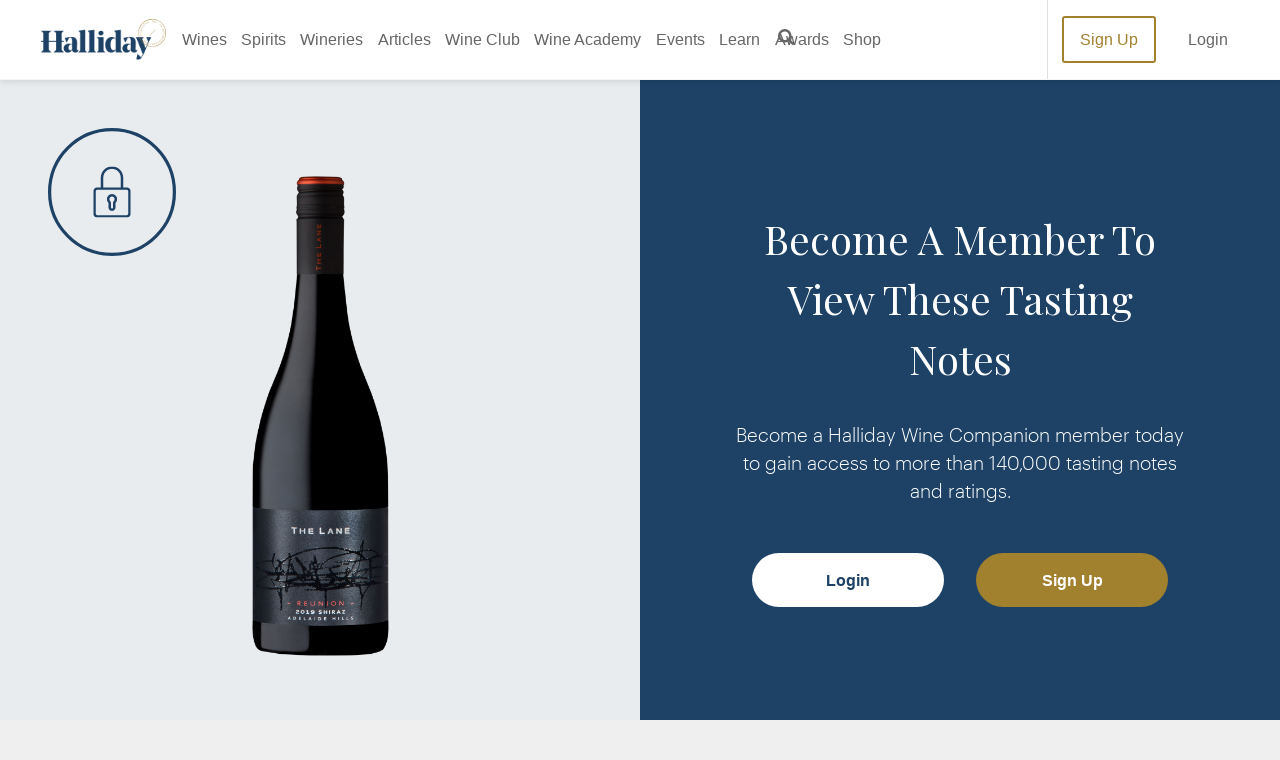

--- FILE ---
content_type: text/html; charset=utf-8
request_url: https://winecompanion.com.au/wineries/south-australia/adelaide-hills/the-lane-vineyard/wines/red/shiraz/reunion-single-vineyard-syrah/2008
body_size: 44115
content:



<!DOCTYPE html>
<html lang="en">
<head>
    <link rel="preconnect" href="https://cdn.hardiegrant.com/" crossorigin="crossorigin">
    <link rel="preconnect" href="https://www.googleadservices.com/" crossorigin="crossorigin">
    <link rel="preconnect" href="https://www.google-analytics.com/" crossorigin="crossorigin">
    <link rel="preconnect" href="https://fonts.googleapis.com/" crossorigin="crossorigin">
    <!-- <link rel="preconnect" href="https://script.hotjar.com/" crossorigin="crossorigin"> -->
    <link rel="preload" as="font" href="/resources/wc/dist/fonts/Graphik-Light-Web.woff2" type="font/woff2" crossorigin="anonymous">
    <link rel="preload" as="font" href="/resources/wc/dist/fonts/Noe-Display-Bold.woff" type="font/woff2" crossorigin="anonymous">
    <link rel="preload" as="font" href="/resources/wc/dist/fonts/U8-Medium-web.woff" type="font/woff2" crossorigin="anonymous">

    <!-- <link rel="preload" href="/resources/wc/dist/js/vendor.js?t=639042952330121060" as="script">
    <link rel="preload" href="/resources/wc/dist/js/bundle.js?t=639042952330121060" as="script">  -->
    <script src="/resources/wc/dist/js/vendor.js?t=639042952330121060" defer></script>
    <script src="/resources/wc/dist/js/bundle.js?t=639042952330121060" defer></script>

    <meta charset="UTF-8">
    <title>The Lane Vineyard Reunion Single Vineyard Adelaide Hills Shiraz 2008</title>
    <link rel="canonical" href="https://winecompanion.com.au/wineries/south-australia/adelaide-hills/the-lane-vineyard/wines/red/shiraz/reunion-single-vineyard-syrah/2008" />
    <meta name="title" content="The Lane Vineyard Reunion Single Vineyard Adelaide Hills Shiraz 2008" />
    <meta name="description" content="Read the latest ratings and reviews for 2008 Reunion Single Vineyard Adelaide Hills Shiraz from The Lane Vineyard as rated by Halliday" />
    <meta name="keywords" content="The Lane Vineyard, The Lane Vineyard Reunion Single Vineyard Adelaide Hills Shiraz, 2008 wine" />
    <meta name="robots" content="all" />
    <meta name="viewport" content="width=device-width, initial-scale=1.0, viewport-fit=cover">

    <link rel="preload" as="font" href="https://fonts.googleapis.com/css?family=Playfair+Display&display=swap">
    <link rel="preload" as="font" href="https://fonts.googleapis.com/css?family=Roboto:400,500,700&display=swap">
    <!--- Start: CDN for slick slider styles --->
    <link rel="stylesheet" type="text/css" href="//cdn.jsdelivr.net/npm/slick-carousel@1.8.1/slick/slick.css" />
    <link rel="stylesheet" type="text/css" href="//cdn.jsdelivr.net/npm/slick-carousel@1.8.1/slick/slick-theme.css" />
    <!--- END: CDN for slick slider styles --->

    <link rel="stylesheet" type="text/css" href="/resources/wc/dist/css/main.css?t=639042952330121060" />
    <!-- <link rel="preload" href="/resources/wc/dist/css/main.css?t=639042952330121060" as="style" onload="this.rel='stylesheet'"> -->


    <meta property="og:url" content="https://winecompanion.com.au/wineries/south-australia/adelaide-hills/the-lane-vineyard/wines/red/shiraz/reunion-single-vineyard-syrah/2008" />
    <meta property="og:locale" content="en_US" />
    <meta property="og:site_name" content="Wine Companion" />
    <meta property="og:title" content="The Lane Vineyard Reunion Single Vineyard Adelaide Hills Shiraz 2008" />
    <meta property="og:description" content="Read the latest ratings and reviews for 2008 Reunion Single Vineyard Adelaide Hills Shiraz from The Lane Vineyard as rated by Halliday" />
    <meta property="og:type" content="website" />

    



    <link rel="shortcut icon" href="/resources/wc/dist/img/favicon.ico">
    <link rel="icon" sizes="32x32" type="image/png" href="/resources/wc/dist/img/favicon_32x32.png">
    <link rel="icon" sizes="96x96" type="image/png" href="/resources/wc/dist/img/favicon_96x96.png">
    <link rel="apple-touch-icon" href="/resources/wc/dist/img/apple-icon-57x57.png">
    <link rel="apple-touch-icon" sizes="114x114" href="/resources/wc/dist/img/apple-icon-114x114.png">
    <link rel="apple-touch-icon" sizes="72x72" href="/resources/wc/dist/img/apple-icon-72x72.png">
    <link rel="apple-touch-icon" sizes="144x144" href="/resources/wc/dist/img/apple-icon-144x144.png">
    <link rel="apple-touch-icon" sizes="60x60" href="/resources/wc/dist/img/apple-icon-60x60.png">
    <link rel="apple-touch-icon" sizes="120x120" href="/resources/wc/dist/img/apple-icon-120x120.png">
    <link rel="apple-touch-icon" sizes="76x76" href="/resources/wc/dist/img/apple-icon-76x76.png">
    <link rel="apple-touch-icon" sizes="152x152" href="/resources/wc/dist/img/apple-icon-152x152.png">
    <link rel="apple-touch-icon" sizes="180x180" href="/resources/wc/dist/img/apple-icon-180x180.png">

    <!-- Google Tag Manager -->
<script>
  (function(w,d,s,l,i){w[l]=w[l]||[];w[l].push({'gtm.start':
  new Date().getTime(),event:'gtm.js'});var f=d.getElementsByTagName(s)[0],
  j=d.createElement(s),dl=l!='dataLayer'?'&amp;l='+l:'';j.async=false;j.src=
  '//www.googletagmanager.com/gtm.js?id='+i+dl;f.parentNode.insertBefore(j,f);
  })(window,document,'script','dataLayer','GTM-K2VFSG');
</script>
<!-- End Google Tag Manager -->
<!-- CUSTOM OUTBOUND LINK TRACKING -->
<script>
function trackClick(obj) {
	var link = obj.getAttribute("href");

	gtag('event', 'click', {
          'event_category': 'outbound',
          'event_label': link,
        });
	
	console.log(link);
}
</script>
<!-- END CUSTOM OUTBOUND LINK TRACKING -->
<meta name="theme-color" content="#1b3d5e" />
<!-- Facebook Pixel Code  -->
<script>
	!function(f,b,e,v,n,t,s)
	{if(f.fbq)return;n=f.fbq=function(){n.callMethod?
	n.callMethod.apply(n,arguments):n.queue.push(arguments)};
	if(!f._fbq)f._fbq=n;n.push=n;n.loaded=!0;n.version='2.0';
	n.queue=[];t=b.createElement(e);t.async=!0;
	t.src=v;s=b.getElementsByTagName(e)[0];
	s.parentNode.insertBefore(t,s)}(window,document,'script',
	'https://connect.facebook.net/en_US/fbevents.js');
	fbq('init', '894924637305110'); 
	fbq('track', 'PageView');
</script>
<noscript>
<img height="1" width="1" src="https://www.facebook.com/tr?id=894924637305110&ev=PageView&noscript=1" />
</noscript>
<!-- End Facebook Pixel Code -->

<style>
    ::selection { background: #9e2025; color: white; }
</style>
<meta name="commission-factory-verification" content="120b8f58f17049f0ae4c204e094c708e" />

<!-- Replace "PUBLIC_API_KEY" with your real API key.-->
<!-- Jquery binding Wine Companion -->
<script src="https://ajax.googleapis.com/ajax/libs/jquery/3.5.1/jquery.min.js"></script>
<!-- EndJquery binding Wine Companion -->
    





<!--- Start: Targeting variables --->
<script type="text/javascript">
    window.dfpData = {
        "dfpAdUnits": {
            "net": "107328191",
            "site": "HallidayWineCompanion",
            "sect": "",
            "subsect": ""
        },
        "dfpKV": {
            "pagetype": "",
            "subsubsect": "",
            "member": "N",
            "pageID": "6D65EC27-A58B-4D5F-82BC-C1DBC1D6BBE4"
        }
    }
</script>
<!--- End: Targeting variables --->
<!--- Start: DFP GPT header script --->
<script async="async" src="https://www.googletagservices.com/tag/js/gpt.js"></script>
<script>
    var googletag = googletag || {};
    googletag.cmd = googletag.cmd || [];
</script>
<script type="text/javascript">
    // Prepare DFP targeting variables
    var dfpNet = window.dfpData.dfpAdUnits.net
    var dfpSite = '/' + window.dfpData.dfpAdUnits.site
    if (window.dfpData.dfpAdUnits.sect) {
        var dfpSect = '/' + window.dfpData.dfpAdUnits.sect
    } else {
        dfpSect = "";
    }
    if (window.dfpData.dfpAdUnits.subsect) {
        var dfpSubsect = '//' + window.dfpData.dfpAdUnits.subsect
    } else {
        dfpSubsect = "";
    }
    var dfpAdUnitPath = dfpNet + dfpSite + dfpSect + dfpSubsect

    // Ad Tester (add "?adtest=testvalue" to url, inserts KV for targeting)
    function getQueryVariable(variable) {
        var query = window.location.search.substring(1);
        var vars = query.split("&");
        for (var i = 0; i < vars.length; i++) {
            var pair = vars[i].split("=");
            if (pair[0] == variable) {
                return pair[1];
            }
        }
        return (false);
    }

    var kvAdTest = getQueryVariable("adtest");
    // Extract article title from url
    pageURL = window.location.pathname;
    pageURLArray = pageURL.split('/');
    articleURL = '';
    while (pageURLArray.length > 0 && articleURL == '') {
        articleURL = pageURLArray.pop();
    }
    // Define responsive ad size mapping
    googletag.cmd.push(function() {
        var mapTopAd = googletag.sizeMapping()
            .addSize([0, 0], [320, 50]).addSize([768, 0], [728, 90]).addSize([1024, 0], [300, 250]).build();
        var mapBottomAd = googletag.sizeMapping()
            .addSize([0, 0], [320, 50]).addSize([768, 0], [728, 90]).build();

        const urlString = window.location.href;
        // Check if the URL contains "top-100-wineries-2023"
        if (urlString.toLowerCase().includes("top-100")) {
            mapTopAd = googletag.sizeMapping()
                .addSize([0, 0], [320, 50]).addSize([768, 0], [728, 90]).addSize([1024, 0], [300, 600]).build();
        }

        var adslot1 = googletag.defineSlot(dfpAdUnitPath, [300, 250], 'dfp-ad-slot-1').defineSizeMapping(mapTopAd)
            .addService(googletag.pubads()).setTargeting('pos', 'header')
        var adslot2 = googletag.defineSlot(dfpAdUnitPath, [728, 90], 'dfp-ad-slot-2').defineSizeMapping(mapBottomAd)
            .addService(googletag.pubads()).setTargeting('pos', 'footer')
        // Set page-level key-values
        googletag.pubads().setTargeting("pageURL", [articleURL]).setTargeting("adtest", [kvAdTest]);
        if (dfpData.dfpKV) {
            Object.keys(dfpData.dfpKV).forEach(function(key) {
                googletag.pubads().setTargeting(key, dfpData.dfpKV[key]);
            })
        }
        googletag.pubads().enableAsyncRendering();
        googletag.pubads().collapseEmptyDivs(true);
        googletag.pubads().setCentering(true);
        googletag.enableServices();
    });
</script>
<!--- End: DFP GPT header script --->    <!--- Start: CDN for slick slider script --->
    <script src="https://code.jquery.com/jquery-2.2.0.min.js" type="text/javascript"></script>
    <script type="text/javascript" src="//cdn.jsdelivr.net/npm/slick-carousel@1.8.1/slick/slick.min.js"></script>
    <!--- End: CDN for slick slider script --->
</head>
<body>
    
    

    <svg style="display:none" xmlns="http://www.w3.org/2000/svg">
    <symbol id="add" viewBox="0 0 63.81 63.83">
        <path class="cls-1" d="M54.66 9.51a31.92 31.92 0 1 0 0 45.15 31.92 31.92 0 0 0 0-45.15zm-2.88 42.27a27.84 27.84 0 1 1 0-39.39 27.84 27.84 0 0 1 0 39.39z" transform="translate(-.18 -.17)" />
        <path class="cls-1" d="M44.88 30.05H34V19.18a2 2 0 0 0-4.08 0v10.87H19.08a2 2 0 1 0 0 4.07h10.86V45A2 2 0 0 0 34 45V34.12h10.88a2 2 0 1 0 0-4.07z" transform="translate(-.18 -.17)" />
    </symbol>
    <symbol id="arrow-left" viewBox="0 0 63.97 56.3">
        <path d="M1 30.82l23 24.32a4.32 4.32 0 0 0 5.57.28 4 4 0 0 0 0-5.56L12.78 32h47.35a3.84 3.84 0 1 0 0-7.67H12.78L29.64 6.47a3.94 3.94 0 0 0 0-5.57 4.18 4.18 0 0 0-5.57.32L1 25.54a3.86 3.86 0 0 0 0 5.28z" />
    </symbol>
    <symbol id="arrow-right" viewBox="0 0 63.63 56">
        <path d="M62.59 25.35L39.68 1.16a4.3 4.3 0 0 0-5.54-.28 3.94 3.94 0 0 0 0 5.53l16.77 17.76H3.81a3.82 3.82 0 0 0 0 7.64h47.1L34.14 49.53a3.91 3.91 0 0 0 0 5.53 4.17 4.17 0 0 0 5.54-.32L62.59 30.6a3.85 3.85 0 0 0 0-5.25z" />
    </symbol>
    <symbol id="bottles" viewBox="0 0 64 64">
        <path class="st0" d="M37.9 17.9c-1-1-1.9-1.9-1.9-2.8V.8c0-.4-.3-.8-.8-.8h-6.6c-.4 0-.7.3-.7.7V15c0 .9-.8 1.7-1.9 2.8a9.67 9.67 0 0 0-3.7 7.6v35.4c0 1.7 1.4 3.2 3.2 3.2h13c1.7 0 3.2-1.4 3.2-3.2V25.4c-.1-2.9-1.5-5.7-3.8-7.5zM29.6 1.5h5.1v10h-5.1v-10zm0 11.6h5.1v1.3h-5.1v-1.3zm-.5 49.4l.6-.7c.5-.5.7-.5.7-.5h3.5s.2 0 .7.5l.6.7h-6.1zm9.5 0h-1.5l-1.5-1.7c-.4-.6-1.1-1-1.8-1h-3.5c-.7.1-1.4.4-1.8 1L27 62.5h-1.4c-.9 0-1.6-.7-1.6-1.6V49.1h16.3v11.7c0 .9-.7 1.6-1.6 1.6h-.1zm1.7-14.9H23.9V34.1h16.3l.1 13.5zm0-15H23.9v-7.2c.1-2.5 1.3-4.8 3.3-6.4 1-.8 1.8-1.9 2.2-3.1h5.3c.4 1.2 1.2 2.3 2.2 3.1 2 1.6 3.2 3.9 3.3 6.4l.1 7.2z" />
        <path class="st0" d="M34.4 38.6h-4.8c-.4 0-.8.3-.8.7 0 .4.3.8.7.8h4.8c.4-.1.7-.5.6-.9 0-.3-.3-.6-.5-.6zm0 3.1h-4.8c-.4 0-.8.3-.8.7 0 .4.3.8.7.8h4.8c.4 0 .8-.3.8-.7 0-.4-.3-.8-.7-.8z" />
        <path class="st0" d="M26.9 46.3H37c.4 0 .8-.3.8-.7v-9.4c0-.4-.3-.7-.7-.7H26.9c-.4 0-.8.3-.8.7v9.4c.1.4.4.7.8.7zm.8-9.5h8.6v7.8h-8.6v-7.8z" />
    </symbol>
    <symbol id="calendar" viewBox="0 0 64 64.14">
        <path d="M55.06 5.28H49.9V.05h-4.09v5.23H18.19V.05H14.1v5.23h-5A9.14 9.14 0 0 0 0 14.39v40.66a9.11 9.11 0 0 0 9.11 9.1h46a9.11 9.11 0 0 0 8.89-9.1V14.39a9.14 9.14 0 0 0-8.94-9.11zm-51 9.11a5 5 0 0 1 5-5h5v3.55h4.09V9.37h27.66v3.55h4.09V9.37h5.16a5 5 0 0 1 5 5v5h-56zm55.82 9.11v31.55a5.05 5.05 0 0 1-4.85 4.84H9.11a5 5 0 0 1-5-4.84V23.5z" />
    </symbol>

    <symbol id="cellar" viewBox="0 0 377.99 799.97">
        <path d="m184.83,666.1h-3.69c-39.78,0-79.55-.02-119.33.05-2.51,0-3.21-.67-3.21-3.2.06-93.52.05-187.05.05-280.57v-3.31h126.32v-3.11c0-29.01.23-58.02-.13-87.02-.12-9.36-1.27-18.79-2.91-28.02-2.98-16.71-11.4-30.09-26.18-39.05-3.12-1.89-6.15-3.95-9.25-5.88-11.47-7.13-19.36-17.01-22.29-30.29-1.51-6.84-2.8-13.89-2.86-20.85-.3-36.14-.17-72.29-.19-108.44,0-2.98-.25-5.9,1.91-8.51.91-1.1,1.21-2.87,1.39-4.38.59-4.8,1.27-9.61,1.42-14.44.22-7.12.15-14.28-2.38-21.12-1.8-4.86-5.21-7.81-10.45-7.86C99.43-.03,85.8-.03,72.18.1c-4.83.05-8.29,2.61-10.09,7.14-.7,1.77-1.31,3.62-1.65,5.49-1.67,9.09-1.4,18.22-.18,27.31.41,3.03,1.2,6.16,2.57,8.85.87,1.7,1.43,3.17,1.43,5.03-.03,34.13.07,68.27-.09,102.4-.04,7.47-.6,14.99-1.61,22.39-2.14,15.65-9.36,28.3-23.1,36.78-3.58,2.21-7.06,4.56-10.61,6.81-10.09,6.43-17.64,14.98-21.96,26.24-3.17,8.25-4.82,16.84-5.73,25.59-.39,3.78-.77,7.57-1.16,11.35v499.71c.22.96.5,1.9.64,2.87,1.14,8.13,5.21,11.77,13.36,11.91.64.01,1.28,0,1.92,0h153.62c1.19,0,2.38.02,3.56-.07,5.93-.46,9.28-3.03,10.78-8.81.73-2.79,1.06-5.77,1.06-8.66.07-37.7.05-75.4.04-113.11,0-.98-.08-1.96-.14-3.25v.03Zm106.11-27.69c1.66-14.17,8.04-25.29,21.47-31.52,1.66-.77,3.26-1.65,4.9-2.44,8.25-3.96,16.48-8.06,23.27-14.3,21.5-19.77,33.46-44.36,36.44-73.38,1.78-17.29.94-34.54-1.23-51.71-3.59-28.36-10.29-56.02-19.22-83.16-.67-2.03-1.63-2.6-3.69-2.6-48.19.06-96.38.06-144.57,0-2.09,0-2.95.61-3.61,2.63-5.9,18.27-10.76,36.81-14.36,55.67-4.63,24.22-7.56,48.58-5.83,73.32,1.15,16.5,4.78,32.24,12.47,47.05,10.34,19.9,24.37,35.91,45.18,45.28,3.82,1.72,7.55,3.68,11.2,5.75,8.03,4.54,13.51,11.31,15.66,20.25,1.61,6.71,3.11,13.65,3.17,20.51.36,38.8.24,77.6.35,116.39.01,4.83-2.02,8.43-6.22,10.43-3.76,1.78-7.73,3.42-11.79,4.22-10.74,2.12-21.62,3.52-32.35,5.69-4.58.93-9.06,2.75-13.32,4.74-3.32,1.55-5.39,4.49-5.39,8.64h155.06c.06-3.44-1.38-6.02-3.93-7.65-2.66-1.7-5.54-3.44-8.56-4.11-8.71-1.95-17.53-3.44-26.32-5-7.9-1.4-15.93-2.28-23.22-6.02-4.62-2.37-6.98-5.87-6.96-11.37.14-35.87,0-71.74.13-107.62.02-6.56.47-13.16,1.24-19.68h.03Z" fill="#1d4266" stroke-width="0" />
    </symbol>
    <symbol id="FamilyFriend" viewBox="0 0 648.01 799.99">
        <path xmlns="http://www.w3.org/2000/svg" d="m474.94,220.76c60.09-.45,108.56-48.97,109.02-109.13C584.44,48.63,537.07.21,474.78,0c-61.47-.2-109.92,47.83-110.2,109.26-.29,61.86,49.3,111.96,110.37,111.5h-.01Zm-300.2,106.62c60.57-.56,109.14-50.19,108.89-111.29-.24-60.7-49.63-109.4-110.73-109.18-60.85.21-110.07,49.55-109.95,110.21.12,61.35,50.27,110.82,111.78,110.26h0Zm473.04,30.74c-.26-59.97-47.29-108.47-106.89-109.62-44.26-.85-88.55-.82-132.81,0-56.88,1.04-103.34,46.23-107.1,102.8-.39,5.83-.97,11.64-1.3,15.53-21.16-4.89-40.41-12.36-59.94-13.23-43.62-1.95-87.4-1.1-131.1-.48-54.59.77-103.59,43.22-106.29,97.57C-1.1,520.04.38,589.66,0,659.17c-.06,11.51,6.18,17.02,18.15,16.8,21.29-.4,42.62.64,63.87-.34,13.57-.62,17.43,4.45,17.11,17.47-.75,29.71-.83,59.48.33,89.16.23,5.89,7.02,16.33,11.13,16.5,32.84,1.36,65.76.76,99.52.76,5.58-47.38,11-92.95,16.31-138.54,3.85-33.05,25.92-54.52,58.7-55.59,22.95-.75,45.97-.79,68.92.02,30.87,1.1,53.84,22.48,58,52.94,1.66,12.2,2.55,24.51,3.97,36.75,3.99,34.4,8.08,68.79,12.3,104.61,34.83,0,68.36-.6,101.86.26,15.92.41,20.6-6.52,20.32-21.13-.53-28.04.48-56.11-.42-84.13-.42-13.16,2.78-19.55,16.76-23.12,48.49-12.4,80.77-54.89,80.96-104.83.27-69.56.31-139.11,0-208.67v.03Zm-329.46,223.32c-34.03.14-62.65-29.09-62.28-63.59.37-33.99,28.32-61.77,62.13-61.74,34.2.02,63.58,29.65,62.76,63.29-.81,33.57-29.41,61.9-62.62,62.04h0Z" fill="#1d4266" stroke-width="0" />
    </symbol>
    <symbol id="DogFriendly" viewBox="0 0 799.98 712.51">
        <path xmlns="http://www.w3.org/2000/svg" d="m789.86,137.43c-4.06-3.42-8.6-5.91-13.44-7.94-12.17-5.1-24.81-8.84-37.52-12.27-48.03-12.96-96.78-22.7-145.59-32.1-22.51-4.34-45.09-8.35-67.64-12.47-2.22-.41-3.8-1.36-5.2-3.28-13.16-18.11-26.4-36.17-39.74-54.16-2.49-3.36-5.31-6.54-8.33-9.43-2.01-1.92-4.53-3.42-7.05-4.66-3.11-1.53-6.55-1.58-9.47.38-5.03,3.38-8.46,8.01-8.46,14.34-.04,71.85-.02,143.7-.08,215.56,0,2.34.72,3.66,2.75,4.84,51.13,29.82,102.23,59.7,153.33,89.57.74.43,1.55.74,2.78,1.32v-46.5c1.81,0,3.06.03,4.3,0,22.96-.6,45.87-1.74,68.6-5.37,12.13-1.93,24.12-4.48,35.61-8.92,7.9-3.05,15.47-6.76,21.21-13.21,10.74-12.05,21.5-24.09,31.94-36.39,8.75-10.32,16.77-21.23,23.46-33.04,3.09-5.45,5.75-11.09,7.41-17.16,3.16-11.57.41-21.27-8.87-29.08v-.03Zm-359.91,137.61c-2.87-1.68-5.68-2.38-8.97-2.38-86.52.06-173.04.06-259.55.01-2.35,0-4.77-.29-7.04-.9-18.63-5.01-37.24-10.13-55.85-15.2-25.18-6.87-50.37-13.74-75.56-20.58-4.31-1.17-8.69-1.74-13.14-.82-4.61.95-7.88,3.48-9.15,8.11-.47,1.73-.74,3.59-.68,5.39.47,15.57,6.68,28.15,19.84,36.84,29.01,19.17,58.1,38.22,87.15,57.33,8.45,5.56,16.86,11.18,25.38,16.63,2.09,1.33,3.06,2.84,2.73,5.26-.11.78-.02,1.59-.02,2.39v212.15c0,39-.02,77.99.04,116.99,0,2.58.34,5.24,1.06,7.71,1.7,5.82,5.23,8.39,11.28,8.43,9.55.07,19.1.03,28.65.01,5.87-.01,10.86-2.16,14.94-6.37,5.35-5.53,8.77-12.1,10.34-19.62,12.57-60.14,25.13-120.27,37.71-180.4.2-.96.58-1.87.93-2.98,88.26,12.43,176.28,24.83,264.47,37.26.26,1.43.52,2.64.69,3.86,2.07,14.96,4.05,29.94,6.2,44.89,3.54,24.62,7.66,49.15,13.06,73.44,2.69,12.09,5.56,24.14,10.18,35.67,1.35,3.36,3.07,6.58,4.85,9.74,1.81,3.2,4.55,4.65,8.45,4.61,15.92-.16,31.83-.07,47.75-.07.91,0,1.82.01,2.73-.06,3.11-.26,5.55-1.74,6.45-4.74.77-2.56,1.26-5.32,1.26-7.99.06-105.96.05-211.92.05-317.87v-3.56c-1.28-.77-2.25-1.36-3.23-1.93-57.67-33.72-115.36-67.42-172.99-101.2v-.05Z" fill="#1d4266" stroke-width="0" />
    </symbol>
    <symbol id="MusicEvent" viewBox="0 0 331.87 800">
        <path xmlns="http://www.w3.org/2000/svg" d="m126.02,763.16c.94,1.42,1.78,2.92,2.84,4.24,6.26,7.77,14.56,12.12,24.21,14.09,8.4,1.71,16.86,1.57,25.36.84,9.19-.78,18.26-2.23,26.91-5.45,25.82-9.6,41.03-27.99,45.15-55.29,1.99-13.15.97-26.27-1.99-39.13-4.04-17.54-8.67-34.94-13.06-52.39-1.73-6.87-3.49-13.73-5.24-20.6-.2-.77-.46-1.53-.81-2.66-1.53.37-2.96.68-4.38,1.06-17.88,4.74-36.07,7.03-54.54,6.49-62.34-1.84-119.07-35.59-149.54-88.83-11.3-19.74-18.29-40.91-20.36-63.58-2.11-23.13,1.67-45.39,10.56-66.82,8.91-21.48,21.64-40.55,36.58-58.25,15.58-18.45,33.07-34.99,51.3-50.75,13.46-11.64,27.07-23.12,40.71-34.55,2.06-1.73,2.62-3.22,1.95-5.92-4.53-18.4-8.17-36.98-10.52-55.78-2.69-21.5-3.84-43.07-2.16-64.71,2.03-26.04,7.52-51.23,18.74-74.98,6.62-14.01,15.17-26.66,26.8-37.06,4.35-3.89,8.97-7.41,14.28-9.91,11.05-5.23,21.43-4.08,31.08,3.41,5.5,4.27,9.68,9.7,13.28,15.59,5.73,9.37,9.69,19.56,13.45,29.82,6.97,19.05,11.88,38.63,14.35,58.78,4.07,33.26,1.76,65.88-10.08,97.5-8.31,22.19-21.19,41.54-36.79,59.2-11.42,12.93-23.95,24.73-37.07,35.9-2.4,2.05-3.21,3.82-2.39,7.07,5.84,23.2,11.43,46.47,17.11,69.71.27,1.1.66,2.17,1.03,3.35,2.72-.2,5.25-.41,7.78-.58,32.57-2.21,61.93,6.53,87.87,26.26,17.31,13.17,30.35,29.76,37.82,50.35,8.84,24.4,6.87,48.42-3.15,72.02-9.03,21.28-23.78,37.82-42.64,50.92-10.36,7.19-21.39,13.12-33.04,17.93-.64.26-1.25.59-2.2,1.05.25,1.09.48,2.18.74,3.27,5.95,25.33,12.01,50.62,17.79,75.99,2.48,10.89,3.81,21.98,3.81,33.18.03,47.19-30.54,71.68-59.39,80.67-15.06,4.69-30.45,6.2-46.18,4.99-16.43-1.27-32.09-5.19-46.78-12.71-13.29-6.8-24.45-16.05-32.68-28.64-4.92-7.54-7.74-15.76-8.87-24.7-1.04-8.16-1.38-16.26,1.08-24.18,6.04-19.42,19.43-30.91,39.1-35.25,6.99-1.54,14.09-1.37,21.16-.14,3.2.56,6.51.76,9.61,1.67,18.65,5.5,31.06,17.41,34.62,36.71,4.04,21.98-8.86,41.77-25.33,49.01-5.39,2.37-10.9,3.05-16.7,2.15-3.53-.55-7.1-.88-10.65-1.31-.17.31-.34.63-.51.94Zm35.11-446.01c-1.35,1.03-2.19,1.63-2.99,2.28-5.49,4.49-10.97,9-16.45,13.5-16.19,13.29-32.13,26.85-46.65,41.99-15.6,16.28-29.58,33.76-39.91,53.92-11.47,22.37-17.6,45.91-15.24,71.25,1.55,16.61,7.18,31.62,17.53,44.8,9.17,11.68,20.54,20.81,33.09,28.58,26.48,16.38,55.71,23.47,86.42,25.19,11.84.66,23.73.2,35.45-2.03,4.54-.86,9.1-1.66,13.61-3.47-11.53-50.6-23.02-101.04-34.51-151.47-1,0-1.71-.14-2.35.02-20.94,5.21-37.59,16.41-48.47,35.31-5.68,9.87-7.28,20.64-4.52,31.67,4.2,16.78,13.84,29.17,30.46,35.49,2.7,1.03,5.32,2.33,7.86,3.72,2.1,1.15,3.55,3.01,4.18,5.37.83,3.11-.49,5.34-3.66,5.89-1.46.26-3.04.27-4.51.04-9.63-1.5-18.73-4.53-27.02-9.76-28.26-17.81-47.64-54.44-35.67-93.73,10.43-34.24,33.33-56.73,67.3-68,1.29-.43,2.57-.89,4.03-1.4-4.98-23.3-11.32-45.95-17.97-69.16Zm-3.6-81.33c1.53-1.27,2.44-1.96,3.28-2.73,4.62-4.26,9.28-8.46,13.81-12.81,15.3-14.69,29.73-30.14,41.81-47.65,9.7-14.05,17.62-28.99,22.45-45.44,2.97-10.09,4.82-20.31,3.87-30.93-1.7-18.9-16.72-30.36-35.3-26.84-9.39,1.78-17.01,6.68-23.73,13.17-7.52,7.27-13.36,15.77-18.15,25.02-10.65,20.58-14.75,42.71-15.13,65.63-.27,16.2,1.62,32.24,4.4,48.18.8,4.55,1.69,9.09,2.68,14.38Zm47.99,203.68c.46,2.1.75,3.57,1.09,5.04,6.44,27.84,12.91,55.67,19.31,83.51,4.19,18.23,8.41,36.44,13.81,54.36.46,1.51.99,3,1.58,4.78,1.64-.81,2.9-1.38,4.11-2.04,6.77-3.69,13.08-8.04,18.82-13.18,8.92-7.98,16.65-17,21.7-27.9,8.68-18.73,8.62-37.88,1.13-56.91-6.87-17.46-18.07-31.32-35.32-39.67-9.54-4.62-19.66-7.16-30.17-7.92-5.18-.37-10.42-.06-16.06-.06Z" fill="#1d4266" stroke-width="0" />
    </symbol>
    <symbol id="chevron-left" viewBox="0 0 35.54 64">
        <path d="M34.43 6.12A3.56 3.56 0 0 0 29.5 1L1.03 29.47a3.57 3.57 0 0 0 0 5L29.5 63a3.59 3.59 0 0 0 5 0 3.53 3.53 0 0 0 0-4.93l-26-26z" />
    </symbol>
    <symbol id="chevron-right" viewBox="0 0 35.54 64">
        <path d="M1.1 57.88A3.56 3.56 0 0 0 6.03 63l28.48-28.47a3.59 3.59 0 0 0 0-5L6.03 1a3.58 3.58 0 0 0-5 0 3.51 3.51 0 0 0 0 4.93l26 26z" />
    </symbol>
    <symbol id="chevron-up" viewBox="0 0 63.99 35.53">
        <path d="M57.87 34.43a3.56 3.56 0 0 0 5.12-4.93L34.53 1.03a3.59 3.59 0 0 0-5 0L.99 29.5a3.58 3.58 0 0 0 0 5 3.51 3.51 0 0 0 4.93 0l26-26z" />
    </symbol>
    <symbol id="chevron" viewBox="0 0 62.79 34.86">
        <path d="M6 1.09a3.49 3.49 0 0 0-5 4.83l27.91 27.94a3.53 3.53 0 0 0 4.93 0L61.77 5.92a3.51 3.51 0 0 0 0-4.93 3.45 3.45 0 0 0-4.84 0L31.39 26.54z" />
    </symbol>
    <symbol id="close" viewBox="0 0 63.92 63.96">
        <path d="M32 24.55L9.47 2a5.33 5.33 0 0 0-8.29 6.67 6 6 0 0 0 .6.63l.22.21 22.5 22.57L1.93 54.65a5.33 5.33 0 0 0 7.33 7.69l.21-.21L32 39.62l22.61 22.72a5.36 5.36 0 1 0 7.68-7.47v-.22L39.57 32.08 62.29 9.51a5.36 5.36 0 1 0-7.47-7.68l-.21.17z" />
    </symbol>
    <symbol id="drink" viewBox="0 0 43.78 63.94">
        <path class="cls-1" d="M52.83.06H12.67a1.82 1.82 0 0 0-1.79 1.83v19.26a21.89 21.89 0 0 0 19.65 21.79v16.85h-8a2.11 2.11 0 1 0 0 4.21h20.41a2.11 2.11 0 1 0 0-4.21H35V42.94a21.9 21.9 0 0 0 19.65-21.79V1.89A1.83 1.83 0 0 0 52.83.06zM51 21.18a18.25 18.25 0 0 1-36.5 0V18a25.91 25.91 0 0 0 7.78 1.1 37.82 37.82 0 0 0 10.92-1.66 27.82 27.82 0 0 1 17.8-.28zm0-7.39a32 32 0 0 0-18.7.59 27.68 27.68 0 0 1-17.8.28v-11H51z" transform="translate(-10.88 -.06)" />
        <path class="cls-1" d="M31.85 34.07a1.37 1.37 0 0 0-1.43 1.29 1.35 1.35 0 0 0 1.26 1.43h.17A16.84 16.84 0 0 0 48.7 19.94a1.41 1.41 0 0 0-2.81 0 14.21 14.21 0 0 1-14.04 14.13z" transform="translate(-10.88 -.06)" />
    </symbol>
    <symbol id="facebook" viewBox="381 641.932 11.117 23.716">
        <path d="M391.524 653.79h-3.261v11.858h-4.891V653.79H381v-4.15h2.372v-2.669c0-1.927.889-5.04 5.04-5.04h3.706v4h-2.669c-.445 0-1.038.148-1.038 1.186v2.52h3.706z" />
    </symbol>
    <symbol id="fancy-h" viewBox="382 591.43 16.717 15.774">
        <path d="M397.037 605.198v-5.487h1.68v-.805h-1.68v-5.487c0-.291.017-.36.206-.532l1.474-1.406v-.051h-7.458v.051l1.475 1.406c.206.171.223.24.223.532v5.5h-5.2v-5.5c0-.291.017-.36.223-.532l1.478-1.406v-.051H382v.051l1.509 1.406a.569.569 0 0 1 .206.532v5.5H382v.811h1.7v5.487c0 .291-.017.36-.206.532L382 607.153v.051h7.476v-.051L388 605.747c-.206-.171-.223-.24-.223-.532v-5.485h5.2v5.487a.578.578 0 0 1-.223.532l-1.495 1.404v.051h7.441v-.051l-1.475-1.406a.593.593 0 0 1-.189-.549" />
    </symbol>
    <symbol id="heart-selected" viewBox="0 0 62.85 57.49">
        <path d="M56.91 5.93C47.23-3.78 36.78.35 31.44 4.68 26.09.37 15.64-3.72 5.96 5.96c-10.69 10.69-4.65 22.26 0 26.89l24.06 24.06a2 2 0 0 0 2.83 0l24.06-24.06c4.65-4.63 10.64-16.28 0-26.92z" />
    </symbol>
    <symbol id="heart" viewBox="0 0 23.51 21.51">
        <path d="M21.29 2.22c-3.62-3.62-7.53-2.09-9.53-.47-2-1.61-5.91-3.14-9.53.48-4 4-1.74 8.32 0 10.06l9 9a.75.75 0 0 0 1.06 0l9-9c1.74-1.75 3.98-6.09 0-10.07zm-1.06 9l-8.47 8.47-8.47-8.47c-.16-.16-3.92-4 0-7.94a5.34 5.34 0 0 1 3.83-1.77 6.46 6.46 0 0 1 4.11 1.77.75.75 0 0 0 1.06 0c.16-.16 4-3.93 7.94 0s.17 7.76 0 7.94z" />
    </symbol>
    <symbol id="instagram" viewBox="412.327 641.932 24.073 24.068">
        <path d="M419.4 665.926a8.873 8.873 0 0 1-2.922-.559 5.862 5.862 0 0 1-2.13-1.388 5.862 5.862 0 0 1-1.388-2.13 8.9 8.9 0 0 1-.559-2.922c-.058-1.287-.074-1.695-.074-4.964s.016-3.676.074-4.958a8.9 8.9 0 0 1 .559-2.922 5.916 5.916 0 0 1 1.382-2.131 5.862 5.862 0 0 1 2.13-1.387 8.9 8.9 0 0 1 2.923-.559c1.287-.058 1.693-.074 4.963-.074s3.682.016 4.969.068a8.9 8.9 0 0 1 2.922.559 5.862 5.862 0 0 1 2.13 1.388 5.862 5.862 0 0 1 1.388 2.13 8.9 8.9 0 0 1 .56 2.923c.058 1.287.074 1.693.074 4.964s-.016 3.682-.074 4.963a8.9 8.9 0 0 1-.559 2.922 6.156 6.156 0 0 1-3.518 3.518 8.873 8.873 0 0 1-2.923.559c-1.287.058-1.693.074-4.964.074s-3.681-.016-4.963-.074zm.1-21.758a6.761 6.761 0 0 0-2.236.417 3.778 3.778 0 0 0-1.382.9 3.71 3.71 0 0 0-.9 1.382 6.556 6.556 0 0 0-.417 2.236c-.058 1.272-.068 1.651-.068 4.864s.011 3.592.068 4.863a6.785 6.785 0 0 0 .417 2.237 3.778 3.778 0 0 0 .9 1.382 3.71 3.71 0 0 0 1.382.9 6.562 6.562 0 0 0 2.236.417c1.271.058 1.651.068 4.863.068s3.592-.011 4.864-.068a6.754 6.754 0 0 0 2.236-.417 3.778 3.778 0 0 0 1.382-.9 3.71 3.71 0 0 0 .9-1.382 6.54 6.54 0 0 0 .417-2.237c.059-1.271.068-1.651.068-4.863s-.01-3.592-.068-4.864a6.754 6.754 0 0 0-.417-2.236 3.778 3.778 0 0 0-.9-1.382 3.71 3.71 0 0 0-1.382-.9 6.556 6.556 0 0 0-2.236-.417c-1.272-.059-1.651-.068-4.864-.068s-3.597.01-4.868.069zm-1.318 9.795a6.182 6.182 0 1 1 6.182 6.182 6.175 6.175 0 0 1-6.182-6.182zm2.168.005a4.009 4.009 0 1 0 4.009-4.009 4.007 4.007 0 0 0-4.009 4.01zm8.988-6.424a1.445 1.445 0 1 1 1.444 1.444 1.447 1.447 0 0 1-1.444-1.444z" />
    </symbol>
    <symbol id="move" viewBox="0 0 62.18 63.97">
        <path d="M24.08 33.92H5.88A6 6 0 0 0 0 39.83v18.25A5.94 5.94 0 0 0 5.88 64h18.25a6 6 0 0 0 5.95-5.95V39.8a6.08 6.08 0 0 0-6-5.88zm1.42 5.91v18.22a1.34 1.34 0 0 1-1.31 1.37H5.91a1.33 1.33 0 0 1-1.36-1.31V39.83a1.36 1.36 0 0 1 1.33-1.36h18.25a1.36 1.36 0 0 1 1.34 1.36zM62.17 5.2A6 6 0 0 0 56.32 0H38.15a6 6 0 0 0-5.91 5.91v18.26a6 6 0 0 0 5.91 5.88h18.34a5.93 5.93 0 0 0 5.68-5.88zm-4.4.71v18.37a1.39 1.39 0 0 1-1.37 1.36H38.15a1.37 1.37 0 0 1-1.37-1.33V5.91a1.43 1.43 0 0 1 1.37-1.36h18.34a1.39 1.39 0 0 1 1.25 1.36zm-27.55 8.7a2.25 2.25 0 0 0-2.28-1.79H7.81l6.32-6.28a2.31 2.31 0 0 0 0-3.26 2.12 2.12 0 0 0-1.65-.63 2.43 2.43 0 0 0-1.59.71L.79 13.5a2.37 2.37 0 0 0 0 3.25l10.15 10a2.5 2.5 0 0 0 .23.23 2.15 2.15 0 0 0 1.39.51h.17a2.06 2.06 0 0 0 1.45-.71 2.38 2.38 0 0 0 0-3.24l-6.25-6.2h20.15a2.4 2.4 0 0 0 1.59-.68A2.23 2.23 0 0 0 30.3 15v-.37zm21.15 22.55a2.34 2.34 0 0 0-3.16 0 2.37 2.37 0 0 0 0 3.3l6.26 6.22H34.23a2.28 2.28 0 1 0 0 4.55h20.15l-5.68 5.83-.74.65a2.13 2.13 0 0 0 .2 2.85l.22.22a2.17 2.17 0 0 0 1.4.51 2.06 2.06 0 0 0 1.59-.68l10.06-10.18.2-.19a2.17 2.17 0 0 0-.17-3z" />
    </symbol>
    <symbol id="price" viewBox="0 0 62.75 62.75">
        <path class="cls-1" d="M60.57 28.65l-25.93-26a5.43 5.43 0 0 0-3.85-1.51l-24 .57a5.21 5.21 0 0 0-5 5.13l-.66 23.83a5.4 5.4 0 0 0 1.51 3.83l26 26a11.35 11.35 0 0 0 8.3 3.42 11.14 11.14 0 0 0 8.16-3.42L60.57 45a11.41 11.41 0 0 0 3.3-8.18 11.24 11.24 0 0 0-3.3-8.17zm-3.48 12.86L41.63 56.94a6.65 6.65 0 0 1-9.33 0L6.34 31v-.17L6.92 7a.28.28 0 0 1 .25-.25L31 6.15a.19.19 0 0 1 .18 0l26 26a6.68 6.68 0 0 1 0 9.36z" transform="translate(-1.13 -1.13)" />
        <path class="cls-1" d="M16.27 16.16a9.18 9.18 0 0 0 0 13 9.33 9.33 0 0 0 6.5 2.68 9.46 9.46 0 0 0 6.51-2.68 9.2 9.2 0 0 0-13-13zm9.53 9.49a4.2 4.2 0 1 1-5.94-5.93 4.15 4.15 0 0 1 2.86-1.22 4 4 0 0 1 2.85 1.22 4.26 4.26 0 0 1 .23 5.93z" transform="translate(-1.13 -1.13)" />
    </symbol>
    <symbol id="region" viewBox="0 0 60.92 60.92">
        <path d="M59.67 16.71A11.49 11.49 0 0 0 42.4 2.41 29.71 29.71 0 0 0 30.46 0a30.45 30.45 0 1 0 28.16 18.84zM8.07 37.55a3 3 0 0 1 1.11-1.3 2.56 2.56 0 0 1 1.57-.43 2.72 2.72 0 0 1 2.14 1 6.23 6.23 0 0 0 4.65 2.11h2.09a2.93 2.93 0 0 1 2.92 2.93v.32l-.27 2.71A6.83 6.83 0 0 1 19 50l-4.41 2.71a27.42 27.42 0 0 1-8.5-10.53zm12.72 15.24a10 10 0 0 0 4.85-7.58l.27-2.7v-.65a6.22 6.22 0 0 0-6.25-6.2h-2.2a2.93 2.93 0 0 1-2.19-1 6.09 6.09 0 0 0-4.6-2.14 6.65 6.65 0 0 0-3.28 1A6.37 6.37 0 0 0 5 36.2l-.79 1.68a27.13 27.13 0 0 1 3.53-22.45l.49 1.84a5.15 5.15 0 0 0 5 3.88h4.58a5.24 5.24 0 0 0 4.6-2.71l1.52-2.9a1.65 1.65 0 0 1 .67-.76 2 2 0 0 1 2.09 0l2.16 1.44a2 2 0 0 1 .82 1.6 2.15 2.15 0 0 1-.46 1.24 5.14 5.14 0 0 0-1.09 3.17 5.21 5.21 0 0 0 2.71 4.63l3.57 1.92a1.86 1.86 0 0 1 1 1.3l1.6 8.39a5.14 5.14 0 0 0 1.87 3.09 5.4 5.4 0 0 0 6.76-.27l2.93-3.6a1.64 1.64 0 0 0-2.52-2.09l-2.71 3.33a1.94 1.94 0 0 1-2.43 0 2 2 0 0 1-.71-1.13l-1.65-8.29a5 5 0 0 0-2.71-3.57L32.33 24a1.68 1.68 0 0 1-.73-.74 2 2 0 0 1-.28-1 2.25 2.25 0 0 1 .41-1.2 5.09 5.09 0 0 0 1.11-3.81 5.21 5.21 0 0 0-1.92-3.5l-.24-.19-2.23-1.46a5.14 5.14 0 0 0-5.57-.21A5 5 0 0 0 20.93 14l-1.3 3a1.89 1.89 0 0 1-1.71 1h-4.65a1.83 1.83 0 0 1-1.79-1.21l-1.14-4.42.9-1a27.31 27.31 0 0 1 19.22-7.99 26.57 26.57 0 0 1 9.37 1.71 11.58 11.58 0 0 0-2 6.42 11.21 11.21 0 0 0 1.25 5.14L46 30.46A3.75 3.75 0 0 0 47.46 32a3.94 3.94 0 0 0 3.85 0 3.87 3.87 0 0 0 1.43-1.57l3.84-7.66a27.07 27.07 0 0 1-38.71 31.78zm29-23.66a.38.38 0 0 1-.16.19.59.59 0 0 1-.52 0 .55.55 0 0 1-.19-.21L42 15.22a8.28 8.28 0 0 1-.86-3.71 8.31 8.31 0 0 1 8.31-8.13h.49a8.14 8.14 0 0 1 7.91 8.33 8.22 8.22 0 0 1-1 3.61z" />
    </symbol>
    <symbol id="remove" viewBox="0 0 62.13 62.25">
        <path class="cls-1" d="M32.06 1a31.13 31.13 0 1 0 31.06 31.12A31.1 31.1 0 0 0 32.06 1zm0 58.28a27.16 27.16 0 1 1 27.1-27.16 27.13 27.13 0 0 1-27.1 27.16z" transform="translate(-1 -1)" />
        <path class="cls-1" d="M42.87 23.3a2 2 0 0 0-3.34-1.44l-7.43 7.42-7.4-7.42a2 2 0 0 0-2.77 0 2 2 0 0 0 0 2.81l7.4 7.42-7.4 7.41a1.92 1.92 0 0 0-.65 1.5 1.86 1.86 0 0 0 .58 1.4 2 2 0 0 0 2.8 0l7.4-7.42 7.4 7.42a1.92 1.92 0 0 0 1.41.58 2 2 0 0 0 1.4-3.39l-7.41-7.41 7.43-7.42a2.06 2.06 0 0 0 .58-1.46z" transform="translate(-1 -1)" />
    </symbol>
    <symbol id="search" viewBox="411 537.301 19.5 19.5">
        <path d="M424.5 545.551a5.256 5.256 0 0 1-5.25 5.25 5.256 5.256 0 0 1-5.25-5.25 5.256 5.256 0 0 1 5.25-5.25 5.256 5.256 0 0 1 5.25 5.25zm6 9.75a1.509 1.509 0 0 0-.434-1.055l-4.02-4.02a8.231 8.231 0 0 0 1.454-4.675 8.247 8.247 0 0 0-8.25-8.25 8.247 8.247 0 0 0-8.25 8.25 8.247 8.247 0 0 0 8.25 8.25 8.231 8.231 0 0 0 4.676-1.453l4.02 4.008a1.471 1.471 0 0 0 1.054.445 1.511 1.511 0 0 0 1.5-1.5z" />
    </symbol>
    <symbol id="settings" viewBox="0 0 62.11 62.13">
        <path d="M34.29 62.12h-6.44a3.42 3.42 0 0 1-3.39-2.83l-1.1-6.58a20.31 20.31 0 0 1-2.15-.9l-5.42 3.87a3.44 3.44 0 0 1-4.49-.37l-4.49-4.48a3.38 3.38 0 0 1-.34-4.4L10.34 41c-.34-.7-.62-1.41-.91-2.17l-6.61-1.16A3.42 3.42 0 0 1 0 34.28v-6.44a3.42 3.42 0 0 1 2.82-3.39l6.58-1.07a20.7 20.7 0 0 1 .91-2.17l-3.84-5.4a3.39 3.39 0 0 1 .34-4.52l4.49-4.46a3.47 3.47 0 0 1 4.4-.37l5.43 3.87c.7-.34 1.44-.62 2.17-.9l1.16-6.61A3.41 3.41 0 0 1 27.85 0h6.44a3.41 3.41 0 0 1 3.39 2.82l1.07 6.58a23.47 23.47 0 0 1 2.17.9l5.43-3.87a3.45 3.45 0 0 1 4.4.34l4.58 4.52a3.42 3.42 0 0 1 .36 4.41l-3.89 5.42a20.8 20.8 0 0 1 .9 2.18l6.58 1.07a3.44 3.44 0 0 1 2.83 3.39v6.44a3.43 3.43 0 0 1-2.83 3.39l-6.55 1.1c-.28.73-.57 1.44-.9 2.14l3.86 5.43a3.38 3.38 0 0 1-.36 4.57l-4.49 4.49a3.31 3.31 0 0 1-2.43 1 3.07 3.07 0 0 1-2-.62L41 51.79a20.86 20.86 0 0 1-2.18.91l-1.15 6.6a3.42 3.42 0 0 1-3.38 2.82zM21.07 48.35a1.54 1.54 0 0 1 .73.17 19.64 19.64 0 0 0 3.45 1.44 1.65 1.65 0 0 1 1.13 1.27l1.21 7.51a.3.3 0 0 0 .26.2h6.44a.23.23 0 0 0 .22-.2l1.25-7.51a1.59 1.59 0 0 1 1.1-1.27 19.24 19.24 0 0 0 3.44-1.44 1.67 1.67 0 0 1 1.7 0l6.21 4.46h.31l4.55-4.58a.26.26 0 0 0 0-.31l-4.44-6.18a1.57 1.57 0 0 1 0-1.67 20.55 20.55 0 0 0 1.42-3.47 1.66 1.66 0 0 1 1.27-1.1l7.54-1.25a.23.23 0 0 0 .2-.22v-6.36s0-.22-.2-.22l-7.54-1.25a1.66 1.66 0 0 1-1.27-1.1 21.79 21.79 0 0 0-1.42-3.47 1.57 1.57 0 0 1 0-1.67l4.44-6.21a.26.26 0 0 0 0-.31l-4.58-4.55a.25.25 0 0 0-.17 0L42 13.55a1.62 1.62 0 0 1-1.67 0 19.1 19.1 0 0 0-3.47-1.43 1.6 1.6 0 0 1-1.1-1.24l-1.25-7.55a.22.22 0 0 0-.22-.2h-6.44a.23.23 0 0 0-.23.2l-1.24 7.51a1.59 1.59 0 0 1-1.13 1.28 19.64 19.64 0 0 0-3.45 1.44 1.6 1.6 0 0 1-1.66 0l-6.22-4.44h-.31l-4.54 4.57a.27.27 0 0 0 0 .32l4.46 6.11a1.65 1.65 0 0 1 0 1.69 19.93 19.93 0 0 0-1.36 3.56 1.61 1.61 0 0 1-1.27 1.1l-7.51 1.29a.23.23 0 0 0-.2.22v6.44a.27.27 0 0 0 .2.26l7.51 1.24a1.51 1.51 0 0 1 1.27 1.1 19.64 19.64 0 0 0 1.44 3.45 1.6 1.6 0 0 1 0 1.66l-4.46 6.22a.21.21 0 0 0 0 .28l4.55 4.57a.17.17 0 0 0 .17 0l6.35-4.46a1.57 1.57 0 0 1 .93-.31zm10-6a11.3 11.3 0 1 1 11.29-11.3 11.3 11.3 0 0 1-11.29 11.31zm0-19.29a8.05 8.05 0 1 0 8 8.05v-.06a8.08 8.08 0 0 0-8-8z" />
    </symbol>
    <symbol id="share" viewBox="0 0 60.99 62">
        <path class="cls-1" d="M49 63H4.65a2.78 2.78 0 0 1-2.77-2.78V15.84a2.77 2.77 0 0 1 2.77-2.77h18.86a2.77 2.77 0 1 1 0 5.54H7.42V57.5h39v-17a2.77 2.77 0 1 1 5.54 0v19.75A2.77 2.77 0 0 1 49.15 63z" transform="translate(-1.88 -1)" />
        <path class="cls-1" d="M62.1 17.75L49.78 30.1a2.75 2.75 0 0 1-3.88-3.89l7.65-7.65h-2.91a21.05 21.05 0 0 0-21 21 2.77 2.77 0 1 1-5.54 0 26.54 26.54 0 0 1 26.48-26.49h2.92l-7.66-7.63a2.78 2.78 0 0 1 3.88-3.89L62 13.87a2.77 2.77 0 0 1 .1 3.88z" transform="translate(-1.88 -1)" />
    </symbol>
    <symbol id="star-half" viewBox="0 0 29.83 56.69">
        <path d="M29.81 47.83l-16.08 8.43a3 3 0 0 1-1.4.41c-1 0-1.5-.86-1.5-1.78a4.45 4.45 0 0 1 0-.73L13.9 36.3.88 23.67a2.87 2.87 0 0 1-.88-1.7c0-1.08 1.11-1.52 2-1.65l18-2.58 8.08-16.27C28.41.8 29.01 0 29.83 0" />
    </symbol>
    <symbol id="star" viewBox="0 0 59.66 56.69">
        <path d="M58.6 23.67L45.73 36.33l3 17.79a2.89 2.89 0 0 1 0 .72c0 .93-.47 1.83-1.5 1.83a2.93 2.93 0 0 1-1.44-.44l-16-8.35-16.06 8.38a3 3 0 0 1-1.4.41c-1 0-1.5-.86-1.5-1.78a4.45 4.45 0 0 1 0-.73L13.9 36.3.88 23.67a2.87 2.87 0 0 1-.88-1.7c0-1.08 1.11-1.52 2-1.65l18-2.58 8.08-16.27C28.41.8 29.01 0 29.83 0s1.42.8 1.75 1.47l8 16.27 18 2.58c.86.13 2 .57 2 1.65a2.56 2.56 0 0 1-.98 1.7z" />
    </symbol>
    <symbol id="twitter" viewBox="456.199 646.304 23.864 19.269">
        <path d="M477.395 651.195v.593a13.72 13.72 0 0 1-13.785 13.785 12.52 12.52 0 0 1-7.411-2.22h1.186a9.724 9.724 0 0 0 6.077-2.075 5.1 5.1 0 0 1-4.595-3.409c.3 0 .593.148.889.148a4.1 4.1 0 0 0 1.334-.148 4.785 4.785 0 0 1-3.854-4.743 4.91 4.91 0 0 0 2.223.593 4.864 4.864 0 0 1-2.223-4 6.983 6.983 0 0 1 .593-2.52 13.387 13.387 0 0 0 10.079 5.04 2.522 2.522 0 0 1-.148-1.038 4.935 4.935 0 0 1 4.891-4.891 5.176 5.176 0 0 1 3.557 1.482 7.985 7.985 0 0 0 3.113-1.186 4.731 4.731 0 0 1-2.075 2.668 15.635 15.635 0 0 0 2.816-.741 11.321 11.321 0 0 1-2.667 2.662z" />
    </symbol>


    <svg id="x-twitter" xmlns="http://www.w3.org/2000/svg" viewBox="0 0 100 90.5"><path d="M94,0h-15.25l-25.25,29L31.75,0H0l37.75,49.5L2,90.5h15.25l27.75-31.75,24.25,31.75h30.75l-39.5-52.25L94,0ZM81.75,81.25h-8.5L18,8.75h9l54.75,72.5Z" stroke-width="0"></path></svg>

    <svg id="linkedIn"xmlns="http://www.w3.org/2000/svg" xmlns:xlink="http://www.w3.org/1999/xlink" version="1.1" x="0px" y="0px" viewBox="0 0 40 40" xml:space="preserve">
<g>
    <path d="M0,0v40h40V0H0z M13.3,31.7h-5V13.3h5V31.7z M10.8,11.2c-1.6,0-2.9-1.3-2.9-2.9s1.3-2.9,2.9-2.9s2.9,1.3,2.9,2.9   S12.4,11.2,10.8,11.2z M33.3,31.7h-5v-9.3c0-5.6-6.7-5.2-6.7,0v9.3h-5V13.3h5v2.9c2.3-4.3,11.7-4.6,11.7,4.1V31.7z" />
</g>
</svg>



    <symbol id="variety" viewBox="0 0 41.96 60.75">
        <path d="M41.96 26.31a9.36 9.36 0 0 0-9.06-9.51 8.73 8.73 0 0 0-5.93 2.37 9.09 9.09 0 0 0-3.95-2.08 8.8 8.8 0 0 1 8.55-8.94 1.51 1.51 0 0 0 1.46-1.55 1.54 1.54 0 0 0-1.46-1.54 11.23 11.23 0 0 0-7.71 3.11 13.49 13.49 0 0 0-4.28-6.16A13.11 13.11 0 0 0 10 .23a1.53 1.53 0 0 0-1.15 1.78 14.63 14.63 0 0 0 4.95 8.84 9.11 9.11 0 0 0 2.57 1.32 1.35 1.35 0 0 0 1.1-.22 1.4 1.4 0 0 0 .64-.95 1.55 1.55 0 0 0-.86-1.74 6.87 6.87 0 0 1-1.67-.89 10.93 10.93 0 0 1-3.4-5.2 9.94 9.94 0 0 1 5.78 1.46 11.66 11.66 0 0 1 3.75 6.54 12.66 12.66 0 0 0-1.46 5.68 9 9 0 0 0-5.16 2.32 8.8 8.8 0 0 0-12.84 1 10 10 0 0 0 .92 13.54 8.74 8.74 0 0 0 9.21 1.71 1.55 1.55 0 0 0 .92-2 1.34 1.34 0 0 0-.07-.18 1.48 1.48 0 0 0-1.9-.87 6.12 6.12 0 0 1-8-3.71 6.68 6.68 0 0 1 3.53-8.48 5.93 5.93 0 0 1 6.39 1.3 9.87 9.87 0 0 0 3.24 13.13 8.8 8.8 0 0 0 4.05 1.3 6.67 6.67 0 0 1 0 4.62 6.14 6.14 0 0 1-8 4 6.32 6.32 0 0 1-3.46-3.36 7.2 7.2 0 0 1-.62-2.71 1.44 1.44 0 0 0-.41-1.08 1.41 1.41 0 0 0-1-.46 1.5 1.5 0 0 0-1.51 1.49 9.45 9.45 0 0 0 7 9.32 9.78 9.78 0 0 0 5.27 12.44 8.73 8.73 0 0 0 3.1.61 9.35 9.35 0 0 0 9.14-9.61 1.47 1.47 0 0 0-1.41-1.54 1.51 1.51 0 0 0-1.52 1.54 6.35 6.35 0 0 1-6.18 6.51 6.38 6.38 0 0 1-6.21-6.54 6.67 6.67 0 0 1 .82-3.19 9.5 9.5 0 0 0 8.19-10.08 11.45 11.45 0 0 0-.23-2.11 9.09 9.09 0 0 0 5.13-3.81 9.86 9.86 0 0 0 1.44-7.19 9.65 9.65 0 0 0-1.15-3.24 6 6 0 0 1 8.72.65 6.79 6.79 0 0 1-.69 9.23 6.31 6.31 0 0 1-2.44 1.35 1.3 1.3 0 0 0-.62 0 5.76 5.76 0 0 1-3.23-.36 1.45 1.45 0 0 0-1.9.87 1.54 1.54 0 0 0 0 1.19 1.4 1.4 0 0 0 .79.81 8.61 8.61 0 0 0 4.19.62 5.94 5.94 0 0 1-2.5 7.77 5.36 5.36 0 0 1-2.41.59 5 5 0 0 1-2-.41 1.47 1.47 0 0 0-1.9.89 1.63 1.63 0 0 0 0 1.19 1.37 1.37 0 0 0 .82.81 8.3 8.3 0 0 0 10.9-5.06 9.38 9.38 0 0 0-.06-6.56 9.66 9.66 0 0 0 5.36-8.79zm-21.05-6.54a6.38 6.38 0 0 1 6.21 6.54 6.38 6.38 0 0 1-6.21 6.55 6.38 6.38 0 0 1-6.21-6.55 6.38 6.38 0 0 1 6.21-6.54z" />
    </symbol>
    <symbol id="vineyard" viewBox="0 0 61.57 61.65">
        <path class="cls-1" d="M32.2 43.6a9.7 9.7 0 1 0 9.7 9.7 9.7 9.7 0 0 0-9.7-9.7zm0 16a6.35 6.35 0 1 1 6.34-6.35 6.34 6.34 0 0 1-6.34 6.35zm0-38.91A9.7 9.7 0 1 0 22.5 11a9.72 9.72 0 0 0 9.7 9.74zm0-16a6.35 6.35 0 1 1-6.34 6.35A6.34 6.34 0 0 1 32.2 4.7z" transform="translate(-1.38 -1.35)" />
        <path class="cls-1" d="M34.74 31.62l19.2-19.2A1.68 1.68 0 0 0 51.57 10l-19.2 19.38-17.83-17.83a1.64 1.64 0 0 0-2.33 0h-.05a1.7 1.7 0 0 0 0 2.37L30 31.75 13.53 48.24a1.68 1.68 0 0 0 2.16 2.57l.22-.22 16.46-16.46 17.86 17.61a1.61 1.61 0 0 0 2.29 0 1.65 1.65 0 0 0 0-2.33z" transform="translate(-1.38 -1.35)" />
        <path class="cls-1" d="M53.33 22.48a9.7 9.7 0 1 0 9.61 9.78v-.09a9.71 9.71 0 0 0-9.61-9.69zm0 16a6.35 6.35 0 1 1 6.34-6.35 6.35 6.35 0 0 1-6.34 6.35zm-32.56-6.31a9.7 9.7 0 1 0-9.7 9.7 9.69 9.69 0 0 0 9.7-9.7zm-9.7 6.35a6.35 6.35 0 1 1 6.35-6.35 6.35 6.35 0 0 1-6.35 6.35z" transform="translate(-1.38 -1.35)" />
    </symbol>
    <symbol id="youtube" viewBox="500.638 646.304 27.915 19.637">
        <path d="M528.275 650.54a6.048 6.048 0 0 0-1.11-2.771 3.994 3.994 0 0 0-2.8-1.183c-3.901-.282-9.764-.282-9.764-.282h-.011s-5.859 0-9.768.282a3.99 3.99 0 0 0-2.8 1.183 6.048 6.048 0 0 0-1.105 2.771 42.238 42.238 0 0 0-.279 4.518v2.118a42.238 42.238 0 0 0 .279 4.518 6.048 6.048 0 0 0 1.11 2.771 4.741 4.741 0 0 0 3.077 1.194c2.233.213 9.492.282 9.492.282s5.865-.008 9.773-.292a3.99 3.99 0 0 0 2.8-1.183 6.048 6.048 0 0 0 1.11-2.771 42.306 42.306 0 0 0 .279-4.518v-2.119a41.429 41.429 0 0 0-.279-4.518m-16.56 9.2v-7.841l7.539 3.935z" />
    </symbol>
    <symbol id="bed" viewBox="0 0 800 624">
        <path xmlns="http://www.w3.org/2000/svg" d="m140.25,123.33c0-27.61,22.39-50,50-50h150c27.61,0,50,22.39,50,50v26.67h20v-26.67c0-27.61,22.39-50,50-50h150c27.61,0,50,22.39,50,50v26.67h39.75V33.33c0-18.41-14.92-33.33-33.33-33.33H133.33c-18.41,0-33.33,14.92-33.33,33.33v116.67h40.25v-26.67Zm576.42,100.67H83.33C37.31,224,0,261.31,0,307.33v316.67h100v-83.33c0-18.41,14.92-33.33,33.33-33.33h533.33c18.41,0,33.33,14.92,33.33,33.33v83.33h100v-316.67c0-46.02-37.31-83.33-83.33-83.33Z" fill="#1d4266" stroke-width="0" />
    </symbol>
    <symbol id="dining" viewBox="0 0 343.95 799.99">
        <path xmlns="http://www.w3.org/2000/svg" d="m161.08,38.77c-.2-7.48-4.28-12.06-10.7-12.04-6.31.02-10.5,4.74-10.74,12.14-.05,1.74,0,3.47,0,5.21,0,52.98,0,105.96,0,158.94,0,2.6.08,5.24-.3,7.8-.96,6.41-6.16,10.51-12.3,9.97-5.93-.52-9.97-4.98-10.25-11.37-.08-1.73-.02-3.47-.02-5.21,0-53.63,0-107.26-.02-160.89,0-2.59.04-5.25-.47-7.77-1.24-6.03-5.63-9.17-11.78-8.81-7.11.42-10.63,5.07-10.63,14.25-.02,54.5,0,109-.01,163.5,0,2.17.16,4.38-.17,6.5-.9,5.82-5.56,9.81-11.19,9.83-6.04.02-10.63-4.05-11.37-10.27-.25-2.14-.14-4.34-.14-6.51,0-53.85,0-107.7-.04-161.55,0-2.79-.07-5.7-.82-8.36-1.6-5.69-6.05-7.69-11.53-7.35-5.67.35-9.19,3.53-10.14,9.19-.32,1.9-.1,3.9-.1,5.85,0,54.28,0,108.57,0,162.85,0,2.39.13,4.81-.24,7.15-.92,5.78-5.6,9.9-11.04,10.02-5.94.13-10.17-3.12-11.48-9.28-.58-2.72-.67-5.59-.68-8.39-.04-54.93-.01-109.87-.05-164.8,0-8.24-3.88-12.73-10.59-12.64-6.44.09-10.32,4.5-10.49,12.22-.81,35.35-1.52,70.71-2.39,106.06-.24,9.9-.9,19.8-1.37,29.69v62.54c.47,6.19.99,12.38,1.39,18.58.53,8.22.63,16.49,1.58,24.66.43,3.72,1.62,7.94,3.9,10.75,5.98,7.36,11.92,15.15,19.36,20.83,22.39,17.09,32.66,40.17,36.46,67.23,5.13,36.53,5.43,73.22,1.36,109.7-6.99,62.68-15.54,125.18-23.17,187.8-2.6,21.3-5.07,42.65-6.41,64.06-1.92,30.53,12.24,49.83,41.32,58.4,6.16,1.85,14.86-.3,16.04-.6,20.39-5.15,37.55-24.06,38.05-45.09.42-18.11-.93-36.4-3.1-54.42-8.36-69.3-18.09-138.44-25.85-207.8-4.28-38.19-4.15-76.68,1.65-114.91,3.89-25.63,13.98-47.69,35.39-63.55,4.16-3.08,7.89-6.79,11.54-10.48,8-8.09,13.34-17.26,13.23-29.31-.12-13,1.23-26.02,1.17-39.02-.23-45.36-.7-90.72-1.28-136.08-.25-19.74-.99-39.47-1.52-59.21h-.03Zm182.65,694.57c-1.56-31.63-3.14-63.27-5.32-94.86-2.87-41.55-6.46-83.06-9.46-124.6-3.13-43.26-7.2-86.46-5.07-129.97,1.8-36.62,2.74-73.28,3.66-109.93,1.11-44.04,2.08-88.1,2.58-132.15.48-41.91.24-83.82.42-125.74.03-6.75-1.05-12.76-8.23-15.34-6.97-2.51-11.35,1.7-15.56,6.48-28.86,32.73-47.83,70.71-57.59,112.99-10.42,45.19-13.04,91.39-14.84,137.6-1.51,38.62-2.4,77.26,3.08,115.66,2.44,17.13,8.6,32.07,26.81,39.15,4.39,1.71,8.78,7.11,10.32,11.76,3.28,9.95,6.51,20.52,6.51,30.84,0,21.65-2.14,43.31-3.34,64.96-2.47,44.69-9.03,88.85-16.42,132.93-4.66,27.79-9.13,55.62-13.01,83.53-1.77,12.74-1.18,25.37,6.13,37.09,8.61,13.8,20.46,21.52,36.05,25.49,7.08,1.66,14.31-.16,15.7-.53,17.9-4.71,34.79-22.82,36.95-40.65.98-8.15,1.01-16.5.61-24.71h.02Z" fill="#1d4266" stroke-width="0" />
    </symbol>
</svg>
    <div id="pageWrap" class="o-page_wrapper">
        <header role="banner" class="o-container c-primary-header">
            
<!-- Start: MainNavigation.cshtml -->
<div class="o-container o-wrapper">
    <div role="banner" class="c-primary-header_top">
        <a href="#" id="mobile-menu-toggle" class="btn-menu-toggle" title="Mobile top menu toggle">
            <div></div>           
        </a>
        <a href="/" class="c-primary-header_top--logo" title="Halliday">Halliday</a>
    </div>

    <div class="o-container c-nav-offcanvas c-nav">
        <nav id="topNav" role="navigation" class="c-nav-menu">
            <ul class="o-layout-flex c-nav-menu-list">
                            <li>
                                <a href="/wines">Wines</a>
                                    <div class="c-nav-dropdown">
                                        <div class="o-wrapper o-layout-flex c-nav-menu-list-submenu">
                                                <div>
                                                    <p>Varieties</p>
                                                    <ul>
                                                            <li><a href="/resources/varieties/pinot-gris-and-pinot-grigio">Pinot gris and pinot grigio</a></li>
                                                            <li><a href="/resources/varieties/grenache">Grenache</a></li>
                                                            <li><a href="/resources/varieties/shiraz">Shiraz</a></li>
                                                            <li><a href="/resources/varieties">View all varieties</a></li>
                                                    </ul>
                                                </div>
                                                <div>
                                                    <p>Popular searches</p>
                                                    <ul>
                                                            <li><a href="https://winecompanion.com.au/wines?specialTag=true&amp;pageNumber=1">Great value wines</a></li>
                                                            <li><a href="https://winecompanion.com.au/wines?price=0-30&amp;pageNumber=1">Wines under $30</a></li>
                                                            <li><a href="https://winecompanion.com.au/wines?price=0-50&amp;pageNumber=1">Wines under $50</a></li>
                                                            <li><a href="/resources/awards/halliday-wine-companion-award-winners/top-rated-wines">2025 top rated wines</a></li>
                                                    </ul>
                                                </div>
                                                <div>
                                                    <p>Wine ratings</p>
                                                    <ul>
                                                            <li><a href="/resources/wine-tasting/understanding-wine-ratings">Understanding wine ratings</a></li>
                                                            <li><a href="/about-us">The Halliday Tasting Team</a></li>
                                                    </ul>
                                                </div>
                                        </div>
                                    </div>
                            </li>
                            <li>
                                <a href="/spirits">Spirits</a>
                                    <div class="c-nav-dropdown">
                                        <div class="o-wrapper o-layout-flex c-nav-menu-list-submenu">
                                                <div>
                                                    <p>Distilleries</p>
                                                    <ul>
                                                            <li><a href="/distilleries">View all distilleries</a></li>
                                                    </ul>
                                                </div>
                                                <div>
                                                    <p>Tasting notes</p>
                                                    <ul>
                                                            <li><a href="/spirits">View all tasting notes</a></li>
                                                    </ul>
                                                </div>
                                                <div>
                                                    <p>Spirit categories</p>
                                                    <ul>
                                                            <li><a href="https://winecompanion.com.au/resources/spirits/whisky">Whisky</a></li>
                                                            <li><a href="https://winecompanion.com.au/resources/spirits/gin">Gin</a></li>
                                                            <li><a href="https://winecompanion.com.au/resources/spirits/amaro">Amaro</a></li>
                                                            <li><a href="https://winecompanion.com.au/resources/spirits">View all spirit categories</a></li>
                                                    </ul>
                                                </div>
                                                <div>
                                                    <p>Spirits ratings</p>
                                                    <ul>
                                                            <li><a href="/about-us">The Halliday Spirits Tasting Team</a></li>
                                                            <li><a href="/resources/spirits/understanding-spirit-ratings">Understanding spirits ratings</a></li>
                                                    </ul>
                                                </div>
                                        </div>
                                    </div>
                            </li>
                            <li>
                                <a href="/wineries">Wineries</a>
                                    <div class="c-nav-dropdown">
                                        <div class="o-wrapper o-layout-flex c-nav-menu-list-submenu">
                                                <div>
                                                    <p>Browse by state</p>
                                                    <ul>
                                                            <li><a href="/wineries/victoria">Victoria</a></li>
                                                            <li><a href="/wineries/south-australia">South Australia</a></li>
                                                            <li><a href="/wineries/new-south-wales">New South Wales</a></li>
                                                            <li><a href="/wineries/western-australia">Western Australia</a></li>
                                                            <li><a href="/wineries/queensland">Queensland</a></li>
                                                            <li><a href="/wineries/tasmania/tasmania">Tasmania</a></li>
                                                    </ul>
                                                </div>
                                                <div>
                                                    <p>Browse by region</p>
                                                    <ul>
                                                            <li><a href="/wineries/victoria/yarra-valley">Yarra Valley</a></li>
                                                            <li><a href="/wineries/new-south-wales/mudgee">Mudgee</a></li>
                                                            <li><a href="/wineries/south-australia/barossa">Barossa Zone</a></li>
                                                            <li><a href="/wineries">View all wine regions</a></li>
                                                    </ul>
                                                </div>
                                                <div>
                                                    <p>Browse New Zealand</p>
                                                    <ul>
                                                            <li><a href="/wineries/new-zealand">New Zealand</a></li>
                                                            <li><a href="/wineries/new-zealand/north-island">North Island</a></li>
                                                            <li><a href="/wineries/new-zealand/south-island">South Island</a></li>
                                                            <li><a href="/wineries/new-zealand/marlborough">Marlborough</a></li>
                                                            <li><a href="/wineries/new-zealand/central-otago">Central Otago</a></li>
                                                            <li><a href="/wineries/new-zealand/bannockburn">Bannockburn</a></li>
                                                    </ul>
                                                </div>
                                                <div>
                                                    <p>Trade</p>
                                                    <ul>
                                                            <li><a href="">Halliday Trade Forum</a></li>
                                                            <li><a href="/resources/trade">Trade Resources</a></li>
                                                            <li><a href="/wine-submission-process">Wine Tasting Submissions –&#160;Australia</a></li>
                                                            <li><a href="/wine-submission-process/new-zealand-submissions">Wine Tasting Submissions – New Zealand</a></li>
                                                    </ul>
                                                </div>
                                        </div>
                                    </div>
                            </li>
                            <li>
                                <a href="/articles">Articles</a>
                                    <div class="c-nav-dropdown">
                                        <div class="o-wrapper o-layout-flex c-nav-menu-list-submenu">
                                                <div>
                                                    <p>Latest articles</p>
                                                    <ul>
                                                            <li><a href="/articles">Latest articles</a></li>
                                                            <li><a href="/articles/wine-lists">Latest wine lists</a></li>
                                                            <li><a href="/articles/news">Latest wine news</a></li>
                                                    </ul>
                                                </div>
                                                <div>
                                                    <p>Halliday magazine</p>
                                                    <ul>
                                                            <li><a href="/resources/magazine">Current issue</a></li>
                                                            <li><a href="/articles/travel/scenic-vintage-voyage">Travel France with a Scenic river cruise</a></li>
                                                            <li><a href="/resources/seasonal/spirits-wine-christmas-gift-guide">The ultimate Christmas gift guide</a></li>
                                                    </ul>
                                                </div>
                                                <div>
                                                    <p>Win</p>
                                                    <ul>
                                                            <li><a href="/articles/win/open-that-bottle-night-competition">Latest competitions</a></li>
                                                    </ul>
                                                </div>
                                        </div>
                                    </div>
                            </li>
                            <li>
                                <a href="/wine-club">Wine Club</a>
                                    <div class="c-nav-dropdown">
                                        <div class="o-wrapper o-layout-flex c-nav-menu-list-submenu">
                                                <div>
                                                    <p>Wine Club</p>
                                                    <ul>
                                                            <li><a href="/wine-club">Join the club</a></li>
                                                            <li><a href="/articles/news/halliday-wine-club">About Halliday Wine Club</a></li>
                                                    </ul>
                                                </div>
                                        </div>
                                    </div>
                            </li>
                            <li>
                                <a href="/wine-academy">Wine Academy</a>
                                    <div class="c-nav-dropdown">
                                        <div class="o-wrapper o-layout-flex c-nav-menu-list-submenu">
                                                <div>
                                                    <p>Wine Academy</p>
                                                    <ul>
                                                            <li><a href="https://academy.winecompanion.com.au/courses/introduction-to-wine">Introduction to Wine</a></li>
                                                            <li><a href="https://academy.winecompanion.com.au/courses/wines-of-the-world-part-one-europe">Wines of the World Europe</a></li>
                                                            <li><a href="https://academy.winecompanion.com.au/courses/international-part-2">Wines of Europe and Beyond</a></li>
                                                            <li><a href="/articles/events/fundamentals-of-wine-course">Fundamentals of Wine</a></li>
                                                            <li><a href="https://shop.winecompanion.com.au/collections/wine-packs/products/halliday-wine-academy-pack">Education wine pack</a></li>
                                                    </ul>
                                                </div>
                                        </div>
                                    </div>
                            </li>
                            <li>
                                <a href="/articles/events/upcoming-halliday-events">Events</a>
                                    <div class="c-nav-dropdown">
                                        <div class="o-wrapper o-layout-flex c-nav-menu-list-submenu">
                                                <div>
                                                    <p>Events</p>
                                                    <ul>
                                                            <li><a href="/articles/events/upcoming-halliday-events">Halliday Top 100 Tasting Events - Melbourne and Brisbane</a></li>
                                                            <li><a href=""></a></li>
                                                    </ul>
                                                </div>
                                                <div>
                                                    <p>Corporate Events</p>
                                                    <ul>
                                                            <li><a href="/corporate-events-gifting">Corporate events and gifting</a></li>
                                                    </ul>
                                                </div>
                                        </div>
                                    </div>
                            </li>
                            <li>
                                <a href="/resources">Learn</a>
                                    <div class="c-nav-dropdown">
                                        <div class="o-wrapper o-layout-flex c-nav-menu-list-submenu">
                                                <div>
                                                    <p>Halliday Wine Academy</p>
                                                    <ul>
                                                            <li><a href="/wine-academy">Introduction to Wine</a></li>
                                                            <li><a href="/articles/events/halliday-wine-academy-wine-immersion-tours">Wine Immersion Tours</a></li>
                                                            <li><a href="/articles/events/fundamentals-of-wine-course">Fundamentals of Wine in-person course</a></li>
                                                            <li><a href="/resources/wine-tasting/how-to-taste-wine">How to taste wine</a></li>
                                                    </ul>
                                                </div>
                                                <div>
                                                    <p>About Halliday Wine Companion</p>
                                                    <ul>
                                                            <li><a href="/about-us">The Halliday Tasting Team</a></li>
                                                            <li><a href="/resources/wine-tasting/understanding-wine-ratings">Understanding wine ratings</a></li>
                                                            <li><a href="/resources/wine-tasting/understanding-winery-ratings">Understanding winery ratings</a></li>
                                                            <li><a href="/become-a-member-old-2024">Become a member</a></li>
                                                    </ul>
                                                </div>
                                                <div>
                                                    <p>Australian wine industry</p>
                                                    <ul>
                                                            <li><a href="/resources/australian-wine-industry/geographical-indications">Australian geographical indications</a></li>
                                                            <li><a href="/resources/australian-wine-industry/label-laws">Australian label laws</a></li>
                                                            <li><a href="/resources/vintage-chart">Halliday Vintage Chart</a></li>
                                                    </ul>
                                                </div>
                                        </div>
                                    </div>
                            </li>
                            <li>
                                <a href="/resources/awards/halliday-wine-companion-award-winners">Awards</a>
                                    <div class="c-nav-dropdown">
                                        <div class="o-wrapper o-layout-flex c-nav-menu-list-submenu">
                                                <div>
                                                    <p>Halliday Awards</p>
                                                    <ul>
                                                            <li><a href="/resources/awards/halliday-wine-companion-award-winners">2026 Major Winners</a></li>
                                                            <li><a href="/resources/awards/halliday-wine-companion-award-winners/top-rated-wines">2026 Top Rated Wines</a></li>
                                                            <li><a href="/resources/awards/halliday-wine-companion-award-winners/the-shortlist">The 2026 Shortlist</a></li>
                                                            <li><a href="/resources/awards/halliday-wine-companion-award-winners/peoples-choice-award">2026 People&#39;s Choice Winner</a></li>
                                                    </ul>
                                                </div>
                                                <div>
                                                    <p>Top 100 Wineries 2025</p>
                                                    <ul>
                                                            <li><a href="/resources/awards/top-100-wineries">Top 100 Wineries 2025</a></li>
                                                            <li><a href="/resources/awards/top-100-wineries/halliday-top-100-wineries-1-25">Top 100 Wineries: 1–25</a></li>
                                                            <li><a href="/resources/awards/top-100-wineries/halliday-top-100-wineries-26-50">Top 100 Wineries: 26–50</a></li>
                                                            <li><a href="/resources/awards/top-100-wineries/halliday-top-100-wineries-51-75">Top 100 Wineries: 51–75</a></li>
                                                            <li><a href="/resources/awards/top-100-wineries/halliday-top-100-wineries-76-100">Top 100 Wineries: 76–100</a></li>
                                                    </ul>
                                                </div>
                                                <div>
                                                    <p>Top 100 Wines</p>
                                                    <ul>
                                                            <li><a href="/resources/awards/top-100">Top 100 Wines 2025</a></li>
                                                            <li><a href="/resources/awards/top-100/best-white-wines-under-$40">White wines under $40</a></li>
                                                            <li><a href="/resources/awards/top-100/best-white-wines-over-$40">White wines over $40</a></li>
                                                            <li><a href="/resources/awards/top-100/best-red-wines-under-$50">Red wines under $50</a></li>
                                                            <li><a href="/resources/awards/top-100/best-red-wines-over-$50">Red wines over $50</a></li>
                                                    </ul>
                                                </div>
                                                <div>
                                                    <p>Past awards</p>
                                                    <ul>
                                                            <li><a href="/resources/awards">Previous years</a></li>
                                                    </ul>
                                                </div>
                                        </div>
                                    </div>
                            </li>
                            <li>
                                <a href="/the-halliday-shop">Shop</a>
                                    <div class="c-nav-dropdown">
                                        <div class="o-wrapper o-layout-flex c-nav-menu-list-submenu">
                                                <div>
                                                    <p>Shop</p>
                                                    <ul>
                                                            <li><a href="https://shop.winecompanion.com.au/products/2026-halliday-wine-companion">The 2026 Halliday Wine Companion</a></li>
                                                            <li><a href="/the-halliday-shop">Gift memberships and books</a></li>
                                                            <li><a href="/the-halliday-shop/wine-packs">Halliday wine packs</a></li>
                                                            <li><a href="/offers">Exclusive member offers</a></li>
                                                    </ul>
                                                </div>
                                        </div>
                                    </div>
                            </li>

            </ul>

            
        </nav>
        
        <div role="banner" class="c-nav-userinfobox">
            
<!-- Start: Login.cshtml -->



    <div class="c-nav-userinfobox--loggedout">
                <a href="/become-a-member">Sign Up</a>
        <a href="/wc/account/login?returnUrl=%2fwineries%2fsouth-australia%2fadelaide-hills%2fthe-lane-vineyard%2fwines%2fred%2fshiraz%2freunion-single-vineyard-syrah%2f2008" rel="nofollow">Login</a>
    </div>

<div id="userID" style="display:none;"></div>
<div id="IsUserAuthenticated" style="display:none;"></div>
<div id="userSubscription" style="display:none;"></div>
<div id="userWineClubSubscription" style="display:none;"></div>
<div id="wineryID" style="display:none;"></div>
<!-- End: Login.cshtml -->
        <script type="text/javascript" style="display:none;">
            dataLayer.push({ 'user_auth': "No" });
        </script>


        </div>    
    </div>
    
    
<!-- Start: SearchBar.cshtml -->
<div class="c-nav-searchbar-container">
    <a href="#" class="search-icon" id="searchIcon">
        <svg class="c-icon">
            <use xlink:href="#search"></use>
        </svg>
    </a>
    <div class="c-nav-searchbar-wrapper o-layout-flex" id="searchbar">
        <div class="o-wrapper o-layout-flex">
            <div class="c-nav-searchbar-backbtn" id="c-nav-searchbar-backbtn">               
                <svg class="c-icon">
                    <use xlink:href="#chevron-left"></use>
                </svg>
                <span>Back</span>
            </div>
            <div class="c-nav-searchbar">
                <svg class="c-icon">
                    <use xlink:href="#search"></use>
                </svg>
                <input type="text" id="globalSearch" placeholder="Search for tasting notes, wineries or articles" value="" autocomplete="off" class="f-input js-search-field">
				<svg class="c-icon cancelIcon" id="cancelIcon">
					<use xlink:href="#close"></use>
				</svg>
			</div>
        </div>
        <div aria-label="Predictive search results list" role="group" class="c-predictive-search">
            <ul class="c-predictive-search-links" aria-hidden="true" id="quickLinks">
                <li>Quick Links</li>
                <li><a href="/wines">Tasting Notes</a></li>
                <li><a href="/spirits">Spirits</a></li>
                <li><a href="/wineries">Wineries</a></li>
                <li><a href="/distilleries">Distilleries</a></li>
                <li><a href="/articles">Articles</a></li>
                <li><a href="/resources">Resources</a></li>
                <li><a href="/resources/awards">Awards</a></li>
            </ul>
            <ul class="c-predictive-search-results" aria-hidden="true" id="predictList"></ul>                      
        </div>
    </div>
</div>
<!-- <div class="search_overlay" id="search_overlay"></div> -->
<!-- End: SearchBar.cshtml -->
</div>
<!-- End: MainNavigation.cshtml -->
        </header>

        <main role="main" class="o-container o-container-main">
            
            


<!-- Start: TastingNotes.cshtml {6D65EC27-A58B-4D5F-82BC-C1DBC1D6BBE4}  -->
<div>
    



<!-- Start: _TastingNotesJsObject: {6D65EC27-A58B-4D5F-82BC-C1DBC1D6BBE4} -->
<script type="text/javascript">
        var tastingNote = {"wineId":"6d65ec27-a58b-4d5f-82bc-c1dbc1d6bbe4","wineImage":"https://cdn.winecompanion.com.au/-/media/wc/wineries/image uploader/74349920e51d43e5b830625edba45082.ashx","variety":"Shiraz","wineType":"Red","vintage":2008,"wineName":"The Lane Vineyard Reunion Single Vineyard Syrah 2008 Adelaide Hills","wineRegion":"{4B8A3ED1-9B9F-4789-958B-FCD2521B6A82}","rating":95,"price":65.0,"isInWishlist":false,"ratingCategory":"gold","isWinery":false,"shortWineName":"Reunion Single Vineyard Syrah","winery":"The Lane Vineyard"};
</script>
<!-- End: _TastingNotesJsObject: {6D65EC27-A58B-4D5F-82BC-C1DBC1D6BBE4} -->


    <div>
        <!-- Wine title -->
        
<!-- Start:_TastingNotesTitleV2.cshtml {6D65EC27-A58B-4D5F-82BC-C1DBC1D6BBE4} vintage: {19DA3A3E-816B-40C3-A2CA-4B1AA9D9DE43} -->
<!--
           TASTING NOTES HEADER
       -->
<script src="https://cdnjs.cloudflare.com/ajax/libs/fetch/2.0.3/fetch.js"></script>

<script>
    dataLayer.push({
        'event': 'GTM', 'event_name': 'page_view', 'page_type': 'TastingNote', 'event_location': null, 'event_content': null, 'event_context': null, 'event_text_error': null, 'winery_id': '282EFA59-4739-431D-8118-B0919269D186', 'winery_name': 'The Lane Vineyard', 'winery_region': 'Adelaide Hills', 'winery_state': 'Mount-Lofty-Ranges-Zone', 'winery_rating': 'NR', 'winery_features': null, 'wine_id': '6D65EC27-A58B-4D5F-82BC-C1DBC1D6BBE4', 'wine_name': 'The Lane Vineyard Reunion Single Vineyard Syrah   2008', 'wine_region': 'Adelaide Hills', 'grape_variety': 'Shiraz', 'wine_colour': 'Red', 'wine_style': 'Still', 'wine_vintage': '2008', 'wine_rating': '95', 'wine_price': '65.00', 'wine_award_year': '', 'wine_shop': null, 'transaction_id': null, 'value': null, 'coupon': null, 'items': null, 'wine_releasedate': '', 'wine_drink_by': 2023, 'wine_drink_from': N/A
    });
</script>
<div class="c-tasting" id="tastingNotes">
    <div class="c-tasting__wine">

        <div class="c-tasting__inner">
            <div class="c-tasting__wine-main">
                    <a href="/become-a-member?h1=Sign Up Now To Access Over 140,000 Halliday Wine Ratings And Tasting Notes" id="tastingNotesBadge" v-wine-tooltip="{ content: 'Click to unlock wine rating', placement: 'bottom',  classes: 'tooltip-special' }" class="c-tasting__wine-badge">
                        <svg enable-background="new 0 0 512 512" version="1.1" viewBox="0 0 512 512" xml:space="preserve" xmlns="http://www.w3.org/2000/svg">
                        <path d="m256 276.67c-28.017 0-50.81 22.793-50.81 50.81 0 13.895 5.775 27.33 15.858 36.891v45.875c0 19.273 15.68 34.953 34.953 34.953s34.953-15.68 34.953-34.953v-45.875c10.078-9.555 15.857-22.993 15.857-36.891-2e-3 -28.017-22.796-50.81-50.811-50.81zm17.978 69.885c-4.851 4.571-7.633 10.96-7.633 17.53v46.161c0 5.705-4.64 10.345-10.345 10.345-5.704 0-10.345-4.64-10.345-10.345v-46.161c0-6.569-2.782-12.957-7.63-17.527-5.307-5.003-8.229-11.778-8.229-19.078 0-14.447 11.755-26.202 26.202-26.202s26.202 11.755 26.202 26.202c2e-3 7.3-2.92 14.075-8.222 19.075z" /> <path d="m404.98 209.88h-36.908v-97.804c0-61.797-50.276-112.07-112.07-112.07-61.796 0-112.07 50.275-112.07 112.07v97.804h-36.909c-20.353 0-36.911 16.559-36.911 36.911v228.3c0 20.353 16.558 36.911 36.911 36.911h297.96c20.353 0 36.911-16.558 36.911-36.911v-228.3c0-20.353-16.558-36.912-36.911-36.912zm-236.44-97.804c0-48.227 39.236-87.464 87.464-87.464 48.227 0 87.463 39.237 87.463 87.464v97.804h-174.93v-97.804zm248.75 363.02c0 6.784-5.52 12.304-12.304 12.304h-297.96c-6.784 0-12.304-5.519-12.304-12.304v-228.3c0-6.784 5.52-12.304 12.304-12.304h297.96c6.784 0 12.304 5.519 12.304 12.304v228.3z" />
                        </svg>
                    </a>
                <!--
                    WINE IMAGE

                    Replace the background image of this <div> with
                    the image of the wine.
                -->
                <div class="c-tasting__wine-img" style="background-image: url('https://cdn.winecompanion.com.au/-/media/wc/wineries/image uploader/74349920e51d43e5b830625edba45082.ashx?revision=4e1ba972-2380-43b1-b29c-4e800e00d49b');"></div>
            </div>
        </div>
        <!--Tour Pop up-->
        <div class="price-check-popup" style="display:none;" id="tourpanel">
            <div class="price-check-popup-modal tourPopup">
                
                <div class="c-tasting-info">
                    <h2 class="o-h c-tasting-info__title">Quick Tour</h2>
                    <div class="c-info-table">
                        <p class="o-para">Let's take a quick tour of the site, so we can show you some useful features.</p>
                        <a class="c-button startoutbtn" href="javascript:void(0);" onclick="">Begin Tour</a>
                        <a class="c-button-link" href="javascript:void(0);" onClick="">No Thanks</a>
                    </div>
                </div>
            </div>
        </div>
        <!--End : Tour Pop up-->
        <div class="c-tasting__wine-sub o-p">
            <!--
                WINE DESCRIPTION
            -->
            <h1 vue v-dynatext="32">
                The Lane Vineyard Reunion Single Vineyard Syrah   2008
            </h1>
            <div>
                Adelaide Hills 
                <span id="copy-wine-id"> </span>

            </div>
        </div>
    </div>
    <div class="c-tasting__description">
        <div class="c-tasting__inner">
                <div class="c-tasting__description-main">
                    <h1 vue v-dynatext="32" class="o-h c-tasting__description-main-title">Become A Member To View These Tasting Notes</h1>
                    <p class="o-p c-tasting__description-main-blurb c-tasting__description-main-blurb--noquote">Become a Halliday Wine Companion member today to gain access to more than 140,000 tasting notes and ratings.</p>
                    <div class="c-tasting__description-main-buttons">
                            <a class="c-button c-button--white" href="/wc/account/login?returnUrl=%2fwineries%2fsouth-australia%2fadelaide-hills%2fthe-lane-vineyard%2fwines%2fred%2fshiraz%2freunion-single-vineyard-syrah%2f2008">Login</a>
                        <a class="c-button c-button--gold" href="/become-a-member">Sign Up</a>
                    </div>
                </div>
        </div>
        <div id="wineDetailActions" class="c-tasting__description-sub o-p ">

                            <!--
            WISHLIST BUTTON
        -->
                <a href="/become-a-member?h1=Sign Up Now To Add Wines To Your Own Personal Wishlist" class="c-tasting__description-item">
                    <svg xmlns="http://www.w3.org/2000/svg" width="21.072" fill="white" height="19.103" viewBox="0 0 21.072 19.103">
                        <use xlink:href="#heart"></use>
                    </svg>
                    <span>Wishlist</span>
                </a>
                <!--
            ADD TO CELLAR BUTTON
        -->
                <a href="/become-a-member?h1=Sign Up Now To Add Wines To Your Own Personal Virtual Cellar" class="c-tasting__description-item">
                    <svg xmlns="http://www.w3.org/2000/svg" width="22.667" height="23.209" viewBox="0 0 22.667 23.209">
                        <g id="Group_2954" data-name="Group 2954" transform="translate(-854.5 -254.5)">
                            <g id="Group_2953" data-name="Group 2953" transform="translate(858.792 259.153)">
                                <line id="Line_112" data-name="Line 112" x1="14.084" y1="14.084" transform="translate(0 0)" fill="none" stroke="#fff" stroke-linecap="round" stroke-linejoin="round" stroke-width="1" />
                                <line id="Line_113" data-name="Line 113" y1="14.084" x2="14.084" transform="translate(0 0)" fill="none" stroke="#fff" stroke-linecap="round" stroke-linejoin="round" stroke-width="1" />
                            </g>
                            <circle id="Ellipse_25" data-name="Ellipse 25" cx="3.25" cy="3.25" r="3.25" transform="translate(862.583 255)" stroke-width="1" stroke="#fff" stroke-linecap="round" stroke-linejoin="round" fill="none" />
                            <circle id="Ellipse_26" data-name="Ellipse 26" cx="3.25" cy="3.25" r="3.25" transform="translate(855 262.945)" stroke-width="1" stroke="#fff" stroke-linecap="round" stroke-linejoin="round" fill="none" />
                            <circle id="Ellipse_27" data-name="Ellipse 27" cx="3.25" cy="3.25" r="3.25" transform="translate(862.583 270.709)" stroke-width="1" stroke="#fff" stroke-linecap="round" stroke-linejoin="round" fill="none" />
                            <circle id="Ellipse_28" data-name="Ellipse 28" cx="3.25" cy="3.25" r="3.25" transform="translate(870.167 262.945)" stroke-width="1" stroke="#fff" stroke-linecap="round" stroke-linejoin="round" fill="none" />
                        </g>
                    </svg>
                    <span>Cellar</span>
                </a>
        </div>
    </div>
</div>



<script>
    // Function to decode special characters
    function decodeSpecialCharacters(input) {
        const replacements = {
            "â€“": "–",
            "â€™": "’",
            "â€˜": "'",
            ",Äô": "'",
             "‚Äô":"'",
            "√©": "é",
            // Add more replacements as needed
        };

        for (const [key, value] of Object.entries(replacements)) {
            input = input.replace(new RegExp(key, 'g'), value);
        }

        return input;
    }

    // Call the function to decode the special characters in the tasting note
    const tastingNoteElement = document.getElementById('tastingNote');
    tastingNoteElement.innerHTML = decodeSpecialCharacters(tastingNoteElement.innerHTML);
</script>
<!-- End:_TastingNotesTitleV2.cshtml {6D65EC27-A58B-4D5F-82BC-C1DBC1D6BBE4} -->
<!-- <script src="/Resources/wc/dist/js/virtualTour.js"></script> -->
    </div>

    <div>
        <!-- Wine Information -->
        

<!-- Start: _TastingNotesWineInfoV2.cshtml -->
<div class="c-tasting-info" id="buyNow">
    <h2 class="o-h c-tasting-info__title">Wine Information</h2>
    <div class="c-info-table">
        <div class="c-info-table__row o-p">
            <div class="c-info-table__icon">
                <svg xmlns="http://www.w3.org/2000/svg" width="48.396" height="44.362" viewBox="0 0 48.396 44.362">
                    <g id="Group_2879" data-name="Group 2879" transform="translate(-100.604 -103.247)">
                        <path id="Path_206" data-name="Path 206" d="M106.647,124.419c0-3.392.226-4,2.017-5.565,1.261-1.1,2.017-1.814,2.017-3.512V105.256a1.009,1.009,0,0,1,1.009-1.009h3.026a1.008,1.008,0,0,1,1.008,1.009v10.086c0,1.7.756,2.411,2.018,3.512,1.79,1.562,2.017,2.173,2.017,5.565" fill="none" stroke="#1d4266" stroke-linecap="round" stroke-linejoin="round" stroke-width="2" />
                        <line id="Line_83" data-name="Line 83" x2="5.043" transform="translate(110.681 114.333)" fill="none" stroke="#1d4266" stroke-linecap="round" stroke-linejoin="round" stroke-width="2" />
                        <path id="Path_207" data-name="Path 207" d="M133.416,118.368a3.664,3.664,0,0,0,1.472-3.026V105.256a1.009,1.009,0,0,1,1.009-1.009h3.025a1.008,1.008,0,0,1,1.009,1.009v10.086c0,1.7.756,2.411,2.017,3.512,1.791,1.562,2.018,2.173,2.018,5.565" fill="none" stroke="#1d4266" stroke-linecap="round" stroke-linejoin="round" stroke-width="2" />
                        <line id="Line_84" data-name="Line 84" x2="5.043" transform="translate(134.888 114.333)" fill="none" stroke="#1d4266" stroke-linecap="round" stroke-linejoin="round" stroke-width="2" />
                        <path id="Path_208" data-name="Path 208" d="M121.313,118.368a3.664,3.664,0,0,0,1.472-3.026V105.256a1.008,1.008,0,0,1,1.008-1.009h3.026a1.009,1.009,0,0,1,1.009,1.009v10.086c0,1.7.756,2.411,2.017,3.512,1.791,1.562,2.017,2.173,2.017,5.565" fill="none" stroke="#1d4266" stroke-linecap="round" stroke-linejoin="round" stroke-width="2" />
                        <line id="Line_85" data-name="Line 85" x2="5.043" transform="translate(122.785 114.333)" fill="none" stroke="#1d4266" stroke-linecap="round" stroke-linejoin="round" stroke-width="2" />
                        <path id="Path_209" data-name="Path 209" d="M101.6,135.514v-9.078H148v9.078" fill="none" stroke="#1d4266" stroke-linecap="round" stroke-linejoin="round" stroke-width="2" />
                        <path id="Path_210" data-name="Path 210" d="M148,137.531v9.078H101.6v-9.078" fill="none" stroke="#1d4266" stroke-linecap="round" stroke-linejoin="round" stroke-width="2" />
                        <line id="Line_86" data-name="Line 86" x2="42.362" transform="translate(103.621 136.523)" fill="none" stroke="#1d4266" stroke-linecap="round" stroke-linejoin="round" stroke-width="2" />
                        <line id="Line_87" data-name="Line 87" x2="2.017" transform="translate(104.63 131.479)" fill="none" stroke="#1d4266" stroke-linecap="round" stroke-linejoin="round" stroke-width="2" />
                        <line id="Line_88" data-name="Line 88" x2="2.017" transform="translate(142.957 131.479)" fill="none" stroke="#1d4266" stroke-linecap="round" stroke-linejoin="round" stroke-width="2" />
                        <line id="Line_89" data-name="Line 89" x2="2.017" transform="translate(104.63 141.566)" fill="none" stroke="#1d4266" stroke-linecap="round" stroke-linejoin="round" stroke-width="2" />
                        <line id="Line_90" data-name="Line 90" x2="2.017" transform="translate(142.957 141.566)" fill="none" stroke="#1d4266" stroke-linecap="round" stroke-linejoin="round" stroke-width="2" />
                    </g>
                </svg>
            </div>
            <div class="c-info-table__col-flex">
                Winery
            </div>
            <div class="c-info-table__col">
                <a class="c-alt-button c-alt-button--gold" href="/wineries/south-australia/adelaide-hills/the-lane-vineyard">The Lane Vineyard</a>
            </div>
        </div>
        <div class="c-info-table__row o-p">
            <div class="c-info-table__icon">
                <svg xmlns="http://www.w3.org/2000/svg" width="50.122" height="50.122" viewBox="0 0 50.122 50.122">
                    <g id="organic_vineyard" data-name="organic vineyard" transform="translate(-249.878 -99.878)">
                        <g id="Group_2881" data-name="Group 2881">
                            <g id="Group_2880" data-name="Group 2880">
                                <path id="Path_211" data-name="Path 211" d="M250.878,140.557A92.65,92.65,0,0,1,299,122.512" fill="none" stroke="#1d4266" stroke-linecap="round" stroke-linejoin="round" stroke-width="2" />
                                <path id="Path_212" data-name="Path 212" d="M258.309,149A92.879,92.879,0,0,1,299,127.788" fill="none" stroke="#1d4266" stroke-linecap="round" stroke-linejoin="round" stroke-width="2" />
                                <path id="Path_213" data-name="Path 213" d="M277.713,149A93.28,93.28,0,0,1,299,134.7" fill="none" stroke="#1d4266" stroke-linecap="round" stroke-linejoin="round" stroke-width="2" />
                            </g>
                            <path id="Path_214" data-name="Path 214" d="M250.878,122.357a92.779,92.779,0,0,1,24.837,4.762" fill="none" stroke="#1d4266" stroke-linecap="round" stroke-linejoin="round" stroke-width="2" />
                        </g>
                        <g id="Group_2882" data-name="Group 2882">
                            <path id="Path_215" data-name="Path 215" d="M268.324,109.5s8.167,3.794,8.167,12.332" fill="none" stroke="#1d4266" stroke-linecap="round" stroke-linejoin="round" stroke-width="2" />
                            <path id="Path_216" data-name="Path 216" d="M271.2,118.483a10.01,10.01,0,0,1-11.367-3.444,13.106,13.106,0,0,1,3.755-3.73,8.279,8.279,0,0,1-1.908-8.584,8.279,8.279,0,0,1,8.584,1.908,13.094,13.094,0,0,1,3.73-3.755,10.238,10.238,0,0,1,1.039.894,10.116,10.116,0,0,1,.479,13.793" fill="none" stroke="#1d4266" stroke-linecap="round" stroke-linejoin="round" stroke-width="2" />
                            <path id="Path_217" data-name="Path 217" d="M276.059,117.407a7.786,7.786,0,0,0,10.034-2.136,10.2,10.2,0,0,0-2.915-2.9,6.425,6.425,0,0,0,1.48-6.663,6.741,6.741,0,0,0-3.4-.264" fill="none" stroke="#1d4266" stroke-linecap="round" stroke-linejoin="round" stroke-width="2" />
                        </g>
                    </g>
                </svg>
            </div>
            <div class="c-info-table__col-flex">
                Winery Region
            </div>
            <div class="c-info-table__col">
                <a class="c-alt-button c-alt-button--gold" href="/wineries/south-australia/adelaide-hills">Adelaide Hills</a>
            </div>
        </div>
        <div class="c-info-table__row o-p wc-wine-region">
            <div class="c-info-table__icon">
                <svg id="a430f4ef-5d06-4d17-a950-324052404fbe" data-name="Layer 1" xmlns="http://www.w3.org/2000/svg" height="44" viewBox="0 0 35.01 36.92"><g id="b94e9272-6db3-45b5-99b0-d282ceab218e" data-name="Group 3686"><path id="ed2fe89a-5686-4982-9fc8-c32835fa0544" data-name="Path 2169" d="M16.28,16.28a9.11,9.11,0,0,0,6.35-9.8,5.72,5.72,0,0,0-5.2,1.75c1.06-2,.43-5.51-1.72-7.48C14.08,2.38,12.6,4.2,12.26,6.5c-2-2-6.43-3.29-9.21-3.45.17,2.79,1.49,7.24,3.46,9.2-2.3.34-4.13,1.82-5.76,3.45,2,2.16,5.52,2.78,7.48,1.73a5.69,5.69,0,0,0-1.74,5.2A9.13,9.13,0,0,0,16.28,16.28Z" transform="translate(0 0)" fill="none" stroke="#1d4266" stroke-linecap="round" stroke-linejoin="round" stroke-width="1.5" /><path id="b570d42c-47ff-4e20-940a-2f8a88224781" data-name="Path 2170" d="M10.63,36.18c0-8.75,12.2-9.51,12.87-14.6.45-3.43-4.28-5-5.9-1.27s4,10.45,8.9,6.92c4.54-3.29-1-10.85,0-14.63a3.87,3.87,0,0,1,7.33-.53c1.68,3.58-2.13,4.81-3.53,2.69" transform="translate(0 0)" fill="none" stroke="#1d4266" stroke-linecap="round" stroke-linejoin="round" stroke-width="1.5" /></g></svg>
            </div>
            <div class="c-info-table__col-flex">
                Wine Region
            </div>
            <div class="c-info-table__col">
                            <a class="c-alt-button c-alt-button--gold" href="/wineries/south-australia/adelaide-hills">Adelaide Hills</a>

            </div>
        </div>
        <div class="c-info-table__row o-p">
            <div class="c-info-table__icon">
                <svg xmlns="http://www.w3.org/2000/svg" height="42.805" viewBox="0 0 22.003 31.805">
                    <g id="Group_3277" data-name="Group 3277" transform="translate(-399.484 -390.5)">
                        <circle id="Ellipse_39" data-name="Ellipse 39" cx="2.8" cy="2.8" r="2.8" transform="translate(407.685 416.204)" stroke-width="1" stroke="#1d4266" stroke-linecap="round" stroke-linejoin="round" fill="none" />
                        <circle id="Ellipse_40" data-name="Ellipse 40" cx="2.8" cy="2.8" r="2.8" transform="translate(403.484 409.203)" stroke-width="1" stroke="#1d4266" stroke-linecap="round" stroke-linejoin="round" fill="none" />
                        <circle id="Ellipse_41" data-name="Ellipse 41" cx="2.8" cy="2.8" r="2.8" transform="translate(411.186 409.203)" stroke-width="1" stroke="#1d4266" stroke-linecap="round" stroke-linejoin="round" fill="none" />
                        <circle id="Ellipse_42" data-name="Ellipse 42" cx="2.8" cy="2.8" r="2.8" transform="translate(407.685 402.202)" stroke-width="1" stroke="#1d4266" stroke-linecap="round" stroke-linejoin="round" fill="none" />
                        <circle id="Ellipse_43" data-name="Ellipse 43" cx="2.8" cy="2.8" r="2.8" transform="translate(415.386 402.202)" stroke-width="1" stroke="#1d4266" stroke-linecap="round" stroke-linejoin="round" fill="none" />
                        <circle id="Ellipse_44" data-name="Ellipse 44" cx="2.8" cy="2.8" r="2.8" transform="translate(399.984 402.202)" stroke-width="1" stroke="#1d4266" stroke-linecap="round" stroke-linejoin="round" fill="none" />
                        <path id="Path_2114" data-name="Path 2114" d="M409.745,398.672a14.182,14.182,0,0,0-3.5.01s.437,3.493,2.487,4.843a4.105,4.105,0,0,0,5.214-.643,3.694,3.694,0,0,0,4.97.643c2.05-1.35,2.731-4.843,2.731-4.843a12.768,12.768,0,0,0-4.9.7,5.391,5.391,0,0,0-2.1,2.1" transform="translate(-3.461 -4.181)" fill="none" stroke="#1d4266" stroke-linecap="round" stroke-linejoin="round" stroke-width="1" />
                        <path id="Path_2115" data-name="Path 2115" d="M422.1,393.8A6.407,6.407,0,0,0,420,391s-2.8,1.746-2.8,4.2a4.421,4.421,0,0,0,.7,2.175" transform="translate(-9.517)" fill="none" stroke="#1d4266" stroke-linecap="round" stroke-linejoin="round" stroke-width="1" />
                    </g>
                </svg>
            </div>
            <div class="c-info-table__col-flex">
                Variety
            </div>
            <div class="c-info-table__col">
                    <a class="c-alt-button c-alt-button--gold" href="/wines?varieties=shiraz">Shiraz</a>

            </div>
        </div>
        <div class="c-info-table__row o-p">
            <div class="c-info-table__icon">
                <svg id="b57f8c07-5ce8-432a-a43c-c5543168e850" data-name="Layer 1" xmlns="http://www.w3.org/2000/svg" height="44" viewBox="0 0 34.94 39.95"><path d="M13.84,27.68V20c0-2.81.37-4.15,1.85-5.44,1-.91,2.32-1.5,2.32-2.91v-10a.84.84,0,0,1,.83-.84h3.8a.83.83,0,0,1,.83.83v10c0,1.4,1.27,2,2.31,2.9,1.49,1.3,1.86,2.64,1.86,5.44V37.5A1.67,1.67,0,0,1,26,39.17H15.5" transform="translate(-0.44 -0.02)" fill="none" stroke="#1d4266" stroke-linecap="round" stroke-linejoin="round" stroke-width="1.5" /><path id="afa7ae49-7520-4312-9b98-a1a906dadf20" data-name="Path 2162" d="M13.84,22.48h9.63V33.33H16.4" transform="translate(-0.44 -0.02)" fill="none" stroke="#1d4266" stroke-linecap="round" stroke-linejoin="round" stroke-width="1.5" /><line id="eafe7b7d-e10e-416b-b635-5845766b125b" data-name="Line 145" x1="18.01" y1="9.25" x2="22.59" y2="9.25" fill="none" stroke="#1d4266" stroke-linecap="round" stroke-miterlimit="10" stroke-width="1.5" /><path d="M13.47,39.23a3.2,3.2,0,1,1,3.2-3.2h0a3.2,3.2,0,0,1-3.2,3.2Z" transform="translate(-0.44 -0.02)" fill="none" stroke="#1d4266" stroke-linecap="round" stroke-linejoin="round" stroke-width="1.5" /><path d="M11.2,33a3.29,3.29,0,1,1,5,.43h0" transform="translate(-0.44 -0.02)" fill="none" stroke="#1d4266" stroke-linecap="round" stroke-linejoin="round" stroke-width="1.5" /><path d="M8.77,25.12s-1.07,3.45,1.64,5.11" transform="translate(-0.44 -0.02)" fill="none" stroke="#1d4266" stroke-linecap="round" stroke-linejoin="round" stroke-width="1.5" /><path d="M4.53,29.61a1.52,1.52,0,0,1-2.3,1.32,2.22,2.22,0,0,1,1.6-4.06,8.47,8.47,0,0,1,5.25,3" transform="translate(-0.44 -0.02)" fill="none" stroke="#1d4266" stroke-linecap="round" stroke-linejoin="round" stroke-width="1.5" /><line x1="6.41" y1="25.42" x2="9.97" y2="24.35" fill="none" stroke="#1d4266" stroke-linecap="round" stroke-linejoin="round" stroke-width="1.5" /><path d="M10.41,31.05a3.09,3.09,0,0,0-4.75,2.09" transform="translate(-0.44 -0.02)" fill="none" stroke="#1d4266" stroke-linecap="round" stroke-linejoin="round" stroke-width="1.5" /><path d="M6.92,36.16a3.06,3.06,0,0,0,2.7.44,3.46,3.46,0,0,0,.56-.23" transform="translate(-0.44 -0.02)" fill="none" stroke="#1d4266" stroke-linecap="round" stroke-linejoin="round" stroke-width="1.5" /><path d="M11.89,9.75a1.8,1.8,0,1,1-1.8,1.8,1.81,1.81,0,0,1,1.8-1.8Z" transform="translate(-0.44 -0.02)" fill="none" stroke="#1d4266" stroke-linecap="round" stroke-linejoin="round" stroke-width="0.9" /><path d="M29,7l-.81,1.48L27.41,7a.53.53,0,0,0-.21-.21L25.72,6l1.48-.81A.47.47,0,0,0,27.41,5l.81-1.48L29,5a.47.47,0,0,0,.21.21L30.72,6l-1.48.81A.53.53,0,0,0,29,7Z" transform="translate(-0.44 -0.02)" fill="none" stroke="#1d4266" stroke-linecap="round" stroke-linejoin="round" stroke-width="1.14" /><path d="M33.12,27.32l-.81,1.48-.81-1.48a.53.53,0,0,0-.21-.21l-1.48-.81,1.48-.81a.47.47,0,0,0,.21-.21l.81-1.48.81,1.48a.47.47,0,0,0,.21.21l1.48.81-1.48.81A.53.53,0,0,0,33.12,27.32Z" transform="translate(-0.44 -0.02)" fill="none" stroke="#1d4266" stroke-linecap="round" stroke-linejoin="round" stroke-width="1.14" /></svg>
            </div>
            <div class="c-info-table__col-flex">
                Colour
            </div>
            <div class="c-info-table__col">
                    <a class="c-alt-button c-alt-button--gold" href="/wines?winecolors=red">Red</a>

            </div>
        </div>
        <div class="c-info-table__row o-p">
            <div class="c-info-table__icon">
                <svg xmlns="http://www.w3.org/2000/svg" width="22.834" height="44.57" viewBox="0 0 24.834 49.57">
                    <g id="Group_2895" data-name="Group 2895" transform="translate(-564 -402)">
                        <path id="Path_246" data-name="Path 246" d="M584.028,403s3.806,12.685,3.806,18.775a11.418,11.418,0,1,1-22.834,0c0-6.09,3.806-18.775,3.806-18.775Z" transform="translate(0 0)" fill="none" stroke="#1d4266" stroke-linecap="round" stroke-linejoin="round" stroke-width="2" />
                        <line id="Line_98" data-name="Line 98" y2="15.222" transform="translate(576.417 433.445)" fill="none" stroke="#1d4266" stroke-linecap="round" stroke-linejoin="round" stroke-width="2" />
                        <path id="Path_247" data-name="Path 247" d="M583.742,447.143a16.174,16.174,0,0,0-15.222,0" transform="translate(0.286 3.427)" fill="none" stroke="#1d4266" stroke-linecap="round" stroke-linejoin="round" stroke-width="2" />

                    </g>
                </svg>
            </div>
            <div class="c-info-table__col-flex">
                Style
            </div>
            <div class="c-info-table__col">
                    <a class="c-alt-button c-alt-button--gold" href="/wines?winestyles=still">Still</a>

            </div>
        </div>
        <div class="c-info-table__row o-p">
            <div class="c-info-table__icon">
                <svg xmlns="http://www.w3.org/2000/svg" width="44" height="34.87" viewBox="0 0 44 34.87">
                    <g id="Group_2884" data-name="Group 2884" transform="translate(-103 -257.565)">
                        <path id="Path_220" data-name="Path 220" d="M116.783,290.135c2.337.25,5.69.384,8.2.387s5.886-.128,8.234-.377" fill="none" stroke="#1d4266" stroke-linecap="round" stroke-linejoin="round" stroke-width="2" />
                        <path id="Path_221" data-name="Path 221" d="M113.13,260.507a46.928,46.928,0,0,0-9.13,2.567V286.9a46.969,46.969,0,0,0,9.131,2.58" fill="none" stroke="#1d4266" stroke-linecap="round" stroke-linejoin="round" stroke-width="2" />
                        <path id="Path_222" data-name="Path 222" d="M133.217,259.865c-2.337-.25-5.69-.384-8.2-.387s-5.887.128-8.234.377" fill="none" stroke="#1d4266" stroke-linecap="round" stroke-linejoin="round" stroke-width="2" />
                        <path id="Path_223" data-name="Path 223" d="M136.87,289.493a46.928,46.928,0,0,0,9.13-2.567V263.1a46.98,46.98,0,0,0-9.13-2.579" fill="none" stroke="#1d4266" stroke-linecap="round" stroke-linejoin="round" stroke-width="2" />
                        <path id="Path_224" data-name="Path 224" d="M116.783,281.233c2.341.1,5.7.156,8.209.158s5.881-.049,8.225-.147" fill="none" stroke="#1d4266" stroke-linecap="round" stroke-linejoin="round" stroke-width="2" />
                        <path id="Path_225" data-name="Path 225" d="M113.131,269.015c-3.4.246-6.492.6-9.131,1.028v9.882c2.64.435,5.731.79,9.131,1.042" fill="none" stroke="#1d4266" stroke-linecap="round" stroke-linejoin="round" stroke-width="2" />
                        <path id="Path_226" data-name="Path 226" d="M133.218,268.768c-2.34-.1-5.7-.157-8.21-.159s-5.879.049-8.226.147" fill="none" stroke="#1d4266" stroke-linecap="round" stroke-linejoin="round" stroke-width="2" />
                        <path id="Path_227" data-name="Path 227" d="M136.87,280.984c3.387-.246,6.472-.6,9.13-1.027v-9.882c-2.658-.435-5.743-.789-9.131-1.04" fill="none" stroke="#1d4266" stroke-linecap="round" stroke-linejoin="round" stroke-width="2" />
                        <rect id="Rectangle_365" data-name="Rectangle 365" width="3.652" height="32.87" transform="translate(113.13 258.565)" stroke-width="2" stroke="#1d4266" stroke-linecap="round" stroke-linejoin="round" fill="none" />
                        <rect id="Rectangle_366" data-name="Rectangle 366" width="3.652" height="32.87" transform="translate(133.217 258.565)" stroke-width="2" stroke="#1d4266" stroke-linecap="round" stroke-linejoin="round" fill="none" />
                    </g>
                </svg>
            </div>
            <div class="c-info-table__col-flex">
                Vintage
            </div>
            <div class="c-info-table__col">
                2008
            </div>
        </div>
        <div class="c-info-table__row o-p">
            <div class="c-info-table__icon">
                <svg xmlns="http://www.w3.org/2000/svg" width="32.792" height="42.8" viewBox="0 0 32.792 42.8">
                    <g id="Group_2887" data-name="Group 2887" transform="translate(-258.208 -253.216)">
                        <g id="Group_2885" data-name="Group 2885">
                            <path id="Path_228" data-name="Path 228" d="M259.208,261.312H290v33.7H259.208V259.538l25.294-5.322v7.1" fill="none" stroke="#1d4266" stroke-linecap="round" stroke-linejoin="round" stroke-width="2" />
                        </g>
                        <path id="Path_229" data-name="Path 229" d="M270.827,268.079l.5,1.009,1.114.162-.806.786.19,1.109-1-.524-1,.524.19-1.109-.806-.786,1.114-.162Z" fill="#1d4266" stroke="#1d4266" stroke-linecap="round" stroke-linejoin="round" stroke-width="0.25" />
                        <path id="Path_230" data-name="Path 230" d="M274.6,268.079l.5,1.009,1.114.162-.806.786.19,1.109-1-.524-1,.524.19-1.109-.806-.786,1.114-.162Z" fill="#1d4266" stroke="#1d4266" stroke-linecap="round" stroke-linejoin="round" stroke-width="0.25" />
                        <path id="Path_231" data-name="Path 231" d="M278.38,268.079l.5,1.009,1.114.162-.806.786.19,1.109-1-.524-1,.524.19-1.109-.806-.786,1.114-.162Z" fill="#1d4266" stroke="#1d4266" stroke-linecap="round" stroke-linejoin="round" stroke-width="0.25" />
                        <g id="Group_2886" data-name="Group 2886">
                            <path id="Path_232" data-name="Path 232" d="M280.78,286.642v-4.957H282.3v-.724H280.78v-4.974a.513.513,0,0,1,.183-.487l1.339-1.278v-.041h-6.738v.041l1.34,1.278a.486.486,0,0,1,.2.487v4.974H272.4v-4.974a.484.484,0,0,1,.2-.487l1.339-1.278v-.041h-6.758v.041l1.36,1.278a.515.515,0,0,1,.183.487v4.974h-1.543v.724h1.543v4.957a.515.515,0,0,1-.183.487l-1.36,1.279v.041h6.758v-.041l-1.339-1.279a.484.484,0,0,1-.2-.487v-4.957h4.708v4.957a.525.525,0,0,1-.2.487l-1.34,1.279v.041H282.3v-.041l-1.339-1.279A.513.513,0,0,1,280.78,286.642Z" fill="#1d4266" />
                        </g>
                    </g>
                </svg>
            </div>
            <div class="c-info-table__col-flex">
                Halliday Rating
            </div>
            <div class="c-info-table__col">
                    <a class="c-info-table__locked" href="/become-a-member-old-2024?h1=Sign Up Now To Access Over 120,000 Halliday Wine Ratings And Tasting Notes">
                        <svg version="1.1" id="Layer_1" xmlns="http://www.w3.org/2000/svg" xmlns:xlink="http://www.w3.org/1999/xlink" x="0px" y="0px" viewBox="0 0 512 512" style="enable-background:new 0 0 512 512;" xml:space="preserve">
                        <g><g><path d="M256.001,276.673c-28.017,0-50.81,22.793-50.81,50.81c0,13.895,5.775,27.33,15.858,36.891v45.875
										c0,19.273,15.68,34.953,34.953,34.953s34.953-15.68,34.953-34.953v-45.875c10.078-9.555,15.857-22.993,15.857-36.891
										C306.81,299.466,284.016,276.673,256.001,276.673z M273.979,346.558c-4.851,4.571-7.633,10.96-7.633,17.53v46.161
										c0,5.705-4.64,10.345-10.345,10.345c-5.704,0-10.345-4.64-10.345-10.345v-46.161c0-6.569-2.782-12.957-7.63-17.527
										c-5.307-5.003-8.229-11.778-8.229-19.078c0-14.447,11.755-26.202,26.202-26.202c14.447,0,26.202,11.755,26.202,26.202
										C282.203,334.783,279.281,341.558,273.979,346.558z" /></g></g><g><g><path d="M404.979,209.876h-36.908v-97.804C368.071,50.275,317.795,0,256.001,0C194.205,0,143.93,50.275,143.93,112.072v97.804
										h-36.909c-20.353,0-36.911,16.559-36.911,36.911v228.301c0,20.353,16.558,36.911,36.911,36.911h297.958
										c20.353,0,36.911-16.558,36.911-36.911V246.788C441.89,226.435,425.332,209.876,404.979,209.876z M168.536,112.072
										c0-48.227,39.236-87.464,87.464-87.464c48.227,0,87.463,39.237,87.463,87.464v97.804H168.536V112.072z M417.283,475.089
										L417.283,475.089c0,6.784-5.52,12.304-12.304,12.304H107.021c-6.784,0-12.304-5.519-12.304-12.304V246.788
										c0-6.784,5.52-12.304,12.304-12.304h297.958c6.784,0,12.304,5.519,12.304,12.304V475.089z" /></g></g></svg>
                        Members Only
                    </a>
            </div>
        </div>
        <div class="c-info-table__row o-p">
            <div class="c-info-table__icon">
                <svg xmlns="http://www.w3.org/2000/svg" width="28.792" height="45.039" viewBox="0 0 28.792 45.039">
                    <g id="Group_2889" data-name="Group 2889" transform="translate(-410.208 -252.017)">
                        <g id="Group_2888" data-name="Group 2888">
                            <path id="Path_233" data-name="Path 233" d="M424.6,274.587v-2.255m0,16.906v-2.253" fill="none" stroke="#1d4266" stroke-linecap="round" stroke-linejoin="round" stroke-width="2" />
                            <path id="Path_234" data-name="Path 234" d="M427.938,277.4a3.381,3.381,0,0,0-3.334-2.818,3.152,3.152,0,0,0-3.381,3.1c0,1.867,1.69,2.713,3.381,3.1s3.381,1.233,3.381,3.1a3.153,3.153,0,0,1-3.381,3.1,3.381,3.381,0,0,1-3.381-3.381" fill="none" stroke="#1d4266" stroke-linecap="round" stroke-linejoin="round" stroke-width="2" />
                        </g>
                        <path id="Path_235" data-name="Path 235" d="M438,296.056H411.208V262.423l13.4-9.406,13.4,9.406Z" fill="none" stroke="#1d4266" stroke-linecap="round" stroke-linejoin="round" stroke-width="2" />
                        <circle id="Ellipse_15" data-name="Ellipse 15" cx="2.601" cy="2.601" r="2.601" transform="translate(422.003 260.87)" stroke-width="2" stroke="#1d4266" stroke-linecap="round" stroke-linejoin="round" fill="none" />
                    </g>
                </svg>
            </div>
            <div class="c-info-table__col-flex">
                Price when Tasted
            </div>
            <div class="c-info-table__col">
                <span> AUD $65.00</span>
            </div>
        </div>
        <div class="c-info-table__row o-p">
            <div class="c-info-table__icon">
                <svg xmlns="http://www.w3.org/2000/svg" width="42.792" height="37.664" viewBox="0 0 42.792 37.664">
                    <g id="Group_2891" data-name="Group 2891" transform="translate(-554.208 -105.258)">
                        <path id="Path_236" data-name="Path 236" d="M596,141.922H555.208V109.288H596v32.634" fill="none" stroke="#1d4266" stroke-linecap="round" stroke-linejoin="round" stroke-width="2" />
                        <path id="Path_237" data-name="Path 237" d="M590.289,135.4H560.918v-19.58h29.371V135.4" fill="none" stroke="#1d4266" stroke-linecap="round" stroke-linejoin="round" stroke-width="2" />
                        <line id="Line_92" data-name="Line 92" y2="6.061" transform="translate(564.065 106.258)" fill="none" stroke="#1d4266" stroke-linecap="round" stroke-linejoin="round" stroke-width="2" />
                        <line id="Line_93" data-name="Line 93" y2="6.061" transform="translate(575.487 106.258)" fill="none" stroke="#1d4266" stroke-linecap="round" stroke-linejoin="round" stroke-width="2" />
                        <line id="Line_94" data-name="Line 94" y2="6.061" transform="translate(586.909 106.258)" fill="none" stroke="#1d4266" stroke-linecap="round" stroke-linejoin="round" stroke-width="2" />
                        <g id="Group_2890" data-name="Group 2890">
                            <path id="Path_238" data-name="Path 238" d="M569.383,127.54h1.741a1.4,1.4,0,0,0,1.537,1.419c.966,0,1.42-.465,1.42-1.228,0-.81-.454-1.228-1.372-1.228h-.667v-1.288h.619c.9,0,1.3-.4,1.3-1.132a1.037,1.037,0,0,0-1.18-1.061,1.331,1.331,0,0,0-1.407,1.287h-1.705a2.844,2.844,0,0,1,3.148-2.707c1.871,0,2.969.978,2.969,2.314a1.88,1.88,0,0,1-1.407,1.847,1.959,1.959,0,0,1,1.657,2c0,1.6-1.228,2.611-3.3,2.611C570.563,130.378,569.455,129.269,569.383,127.54Z" fill="#1d4266" />
                            <path id="Path_239" data-name="Path 239" d="M578.568,123.63l-1.729,1.133v-1.646l1.967-1.395H580.5v8.525h-1.931Z" fill="#1d4266" />
                        </g>
                    </g>
                </svg>
            </div>
            <div class="c-info-table__col-flex">
                Date when tasted
            </div>
            <div class="c-info-table__col">
                12 Jan 2011
            </div>
        </div>
        <div class="c-info-table__row o-p">
            <div class="c-info-table__icon">
                <svg xmlns="http://www.w3.org/2000/svg" width="24.834" height="49.57" viewBox="0 0 24.834 49.57">
                    <g id="Group_2895" data-name="Group 2895" transform="translate(-564 -402)">
                        <path id="Path_246" data-name="Path 246" d="M584.028,403s3.806,12.685,3.806,18.775a11.418,11.418,0,1,1-22.834,0c0-6.09,3.806-18.775,3.806-18.775Z" transform="translate(0 0)" fill="none" stroke="#1d4266" stroke-linecap="round" stroke-linejoin="round" stroke-width="2" />
                        <line id="Line_98" data-name="Line 98" y2="15.222" transform="translate(576.417 433.445)" fill="none" stroke="#1d4266" stroke-linecap="round" stroke-linejoin="round" stroke-width="2" />
                        <path id="Path_247" data-name="Path 247" d="M583.742,447.143a16.174,16.174,0,0,0-15.222,0" transform="translate(0.286 3.427)" fill="none" stroke="#1d4266" stroke-linecap="round" stroke-linejoin="round" stroke-width="2" />
                        <g id="Group_2894" data-name="Group 2894" transform="translate(569.461 411.921)">
                            <path id="Path_248" data-name="Path 248" d="M569.126,414.2a3.014,3.014,0,0,1,3.212-2.949,2.947,2.947,0,0,1,3.181,2.9,2.99,2.99,0,0,1-3.2,3.081A2.934,2.934,0,0,1,569.126,414.2Zm9.869-2.817h1.68l-8.369,11.78h-1.664Zm-5.8,2.817c0-.724-.3-1.17-.857-1.17s-.874.445-.874,1.154c0,.758.314,1.2.874,1.2S573.2,414.926,573.2,414.2Zm2.537,6.145a3,3,0,0,1,3.195-2.949,2.952,2.952,0,0,1,3.2,2.9,3,3,0,0,1-3.213,3.081A2.92,2.92,0,0,1,575.733,420.346Zm4.053,0c0-.725-.3-1.17-.858-1.17s-.872.444-.872,1.154c0,.758.314,1.2.872,1.2S579.786,421.07,579.786,420.346Z" transform="translate(-569.126 -411.251)" fill="#1d4266" />
                        </g>
                    </g>
                </svg>
            </div>
            <div class="c-info-table__col-flex">
                Alcohol
            </div>
            <div class="c-info-table__col">
                14 %
            </div>
        </div>
        <div class="c-info-table__row o-p">
            <div class="c-info-table__icon">
                <svg xmlns="http://www.w3.org/2000/svg" width="40" height="40" viewBox="0 0 40 40">
                    <g id="Group_2893" data-name="Group 2893" transform="translate(-555 -255)">
                        <circle id="Ellipse_17" data-name="Ellipse 17" cx="19" cy="19" r="19" transform="translate(556 256)" stroke-width="2" stroke="#1d4266" stroke-linecap="round" stroke-linejoin="round" fill="none" />
                        <path id="Path_244" data-name="Path 244" d="M575,259.167v3.166m0,25.334v3.166M559.167,275h3.166m25.334,0h3.166" fill="none" stroke="#1d4266" stroke-linecap="round" stroke-linejoin="round" stroke-width="2" />
                        <circle id="Ellipse_18" data-name="Ellipse 18" cx="1.267" cy="1.267" r="1.267" transform="translate(573.733 274.367)" stroke-width="2" stroke="#1d4266" stroke-linecap="round" stroke-linejoin="round" fill="none" />
                        <path id="Path_245" data-name="Path 245" d="M573.787,275.274l-5.754-4.707m17.1-4.434-8.979,8.98" fill="none" stroke="#1d4266" stroke-linecap="round" stroke-linejoin="round" stroke-width="2" />
                    </g>
                </svg>
            </div>
            <div class="c-info-table__col-flex">
                Drink By
            </div>
            <div class="c-info-table__col">
                    <a class="c-info-table__locked" href="/become-a-member-old-2024?h1=Sign Up Now To Access Over 120,000 Halliday Wine Ratings And Tasting Notes">
                        <svg version="1.1" id="Layer_1" xmlns="http://www.w3.org/2000/svg" xmlns:xlink="http://www.w3.org/1999/xlink" x="0px" y="0px" viewBox="0 0 512 512" style="enable-background:new 0 0 512 512;" xml:space="preserve">
                        <g><g><path d="M256.001,276.673c-28.017,0-50.81,22.793-50.81,50.81c0,13.895,5.775,27.33,15.858,36.891v45.875
										c0,19.273,15.68,34.953,34.953,34.953s34.953-15.68,34.953-34.953v-45.875c10.078-9.555,15.857-22.993,15.857-36.891
										C306.81,299.466,284.016,276.673,256.001,276.673z M273.979,346.558c-4.851,4.571-7.633,10.96-7.633,17.53v46.161
										c0,5.705-4.64,10.345-10.345,10.345c-5.704,0-10.345-4.64-10.345-10.345v-46.161c0-6.569-2.782-12.957-7.63-17.527
										c-5.307-5.003-8.229-11.778-8.229-19.078c0-14.447,11.755-26.202,26.202-26.202c14.447,0,26.202,11.755,26.202,26.202
										C282.203,334.783,279.281,341.558,273.979,346.558z" /></g></g><g><g><path d="M404.979,209.876h-36.908v-97.804C368.071,50.275,317.795,0,256.001,0C194.205,0,143.93,50.275,143.93,112.072v97.804
										h-36.909c-20.353,0-36.911,16.559-36.911,36.911v228.301c0,20.353,16.558,36.911,36.911,36.911h297.958
										c20.353,0,36.911-16.558,36.911-36.911V246.788C441.89,226.435,425.332,209.876,404.979,209.876z M168.536,112.072
										c0-48.227,39.236-87.464,87.464-87.464c48.227,0,87.463,39.237,87.463,87.464v97.804H168.536V112.072z M417.283,475.089
										L417.283,475.089c0,6.784-5.52,12.304-12.304,12.304H107.021c-6.784,0-12.304-5.519-12.304-12.304V246.788
										c0-6.784,5.52-12.304,12.304-12.304h297.958c6.784,0,12.304,5.519,12.304,12.304V475.089z" /></g></g>
						</svg>
                        Members Only
                    </a>
            </div>
        </div>
        <div class="c-info-table__row o-p">
            <div class="c-info-table__icon">
                <svg xmlns="http://www.w3.org/2000/svg" width="40" height="40" viewBox="0 0 40 40">
                    <g id="Group_2893" data-name="Group 2893" transform="translate(-555 -255)">
                        <circle id="Ellipse_17" data-name="Ellipse 17" cx="19" cy="19" r="19" transform="translate(556 256)" stroke-width="2" stroke="#1d4266" stroke-linecap="round" stroke-linejoin="round" fill="none" />
                        <path id="Path_244" data-name="Path 244" d="M575,259.167v3.166m0,25.334v3.166M559.167,275h3.166m25.334,0h3.166" fill="none" stroke="#1d4266" stroke-linecap="round" stroke-linejoin="round" stroke-width="2" />
                        <circle id="Ellipse_18" data-name="Ellipse 18" cx="1.267" cy="1.267" r="1.267" transform="translate(573.733 274.367)" stroke-width="2" stroke="#1d4266" stroke-linecap="round" stroke-linejoin="round" fill="none" />
                        <path id="Path_245" data-name="Path 245" d="M573.787,275.274l-5.754-4.707m17.1-4.434-8.979,8.98" fill="none" stroke="#1d4266" stroke-linecap="round" stroke-linejoin="round" stroke-width="2" />
                    </g>
                </svg>
            </div>
            <div class="c-info-table__col-flex">
                Drink From
            </div>
            <div class="c-info-table__col">
                    <a class="c-info-table__locked" href="/become-a-member-old-2024?h1=Sign Up Now To Access Over 120,000 Halliday Wine Ratings And Tasting Notes">
                        <svg version="1.1" id="Layer_1" xmlns="http://www.w3.org/2000/svg" xmlns:xlink="http://www.w3.org/1999/xlink" x="0px" y="0px" viewBox="0 0 512 512" style="enable-background:new 0 0 512 512;" xml:space="preserve">
                        <g><g><path d="M256.001,276.673c-28.017,0-50.81,22.793-50.81,50.81c0,13.895,5.775,27.33,15.858,36.891v45.875
										c0,19.273,15.68,34.953,34.953,34.953s34.953-15.68,34.953-34.953v-45.875c10.078-9.555,15.857-22.993,15.857-36.891
										C306.81,299.466,284.016,276.673,256.001,276.673z M273.979,346.558c-4.851,4.571-7.633,10.96-7.633,17.53v46.161
										c0,5.705-4.64,10.345-10.345,10.345c-5.704,0-10.345-4.64-10.345-10.345v-46.161c0-6.569-2.782-12.957-7.63-17.527
										c-5.307-5.003-8.229-11.778-8.229-19.078c0-14.447,11.755-26.202,26.202-26.202c14.447,0,26.202,11.755,26.202,26.202
										C282.203,334.783,279.281,341.558,273.979,346.558z" /></g></g><g><g><path d="M404.979,209.876h-36.908v-97.804C368.071,50.275,317.795,0,256.001,0C194.205,0,143.93,50.275,143.93,112.072v97.804
										h-36.909c-20.353,0-36.911,16.559-36.911,36.911v228.301c0,20.353,16.558,36.911,36.911,36.911h297.958
										c20.353,0,36.911-16.558,36.911-36.911V246.788C441.89,226.435,425.332,209.876,404.979,209.876z M168.536,112.072
										c0-48.227,39.236-87.464,87.464-87.464c48.227,0,87.463,39.237,87.463,87.464v97.804H168.536V112.072z M417.283,475.089
										L417.283,475.089c0,6.784-5.52,12.304-12.304,12.304H107.021c-6.784,0-12.304-5.519-12.304-12.304V246.788
										c0-6.784,5.52-12.304,12.304-12.304h297.958c6.784,0,12.304,5.519,12.304,12.304V475.089z" /></g></g>
						</svg>
                        Members Only
                    </a>
            </div>
        </div>
        <div class="c-info-table__row o-p">
            <div class="c-info-table__icon">
                <svg xmlns="http://www.w3.org/2000/svg" width="28.415" height="45.396" viewBox="0 0 28.415 45.396">
                    <g id="Group_2892" data-name="Group 2892" transform="translate(-110 -401)">
                        <ellipse id="Ellipse_16" data-name="Ellipse 16" cx="8.491" cy="2.83" rx="8.491" ry="2.83" transform="translate(115.717 402)" fill="none" stroke="#1d4266" stroke-linecap="round" stroke-linejoin="round" stroke-width="2" />
                        <path id="Path_240" data-name="Path 240" d="M116,405.106V420.1c0,1.546,3.82,2.83,8.491,2.83s8.491-1.284,8.491-2.83V405.106" transform="translate(-0.283 -0.176)" fill="none" stroke="#1d4266" stroke-linecap="round" stroke-linejoin="round" stroke-width="2" />
                        <path id="Path_241" data-name="Path 241" d="M134.755,429.935V443.2c-.22,1.772-4.786,3.774-10.377,3.774s-10.158-2-10.377-3.774V429.935" transform="translate(-0.17 -1.581)" fill="none" stroke="#1d4266" stroke-linecap="round" stroke-linejoin="round" stroke-width="2" />
                        <path id="Path_242" data-name="Path 242" d="M117.6,430.461c-3.808-.907-6.419-2.5-6.6-3.971v-4.717c.156-1.242,1.856-2.845,4.717-3.774" transform="translate(0 -0.906)" fill="none" stroke="#1d4266" stroke-linecap="round" stroke-linejoin="round" stroke-width="2" />
                        <path id="Path_243" data-name="Path 243" d="M133.491,418c2.861.928,4.561,2.532,4.717,3.774v4.717c-.279,2.227-6.091,4.717-13.208,4.717" transform="translate(-0.792 -0.906)" fill="none" stroke="#1d4266" stroke-linecap="round" stroke-linejoin="round" stroke-width="2" />
                        <line id="Line_95" data-name="Line 95" y2="1.887" transform="translate(127.038 411.434)" fill="none" stroke="#1d4266" stroke-linecap="round" stroke-linejoin="round" stroke-width="2" />
                        <line id="Line_96" data-name="Line 96" y2="1.887" transform="translate(128.924 415.208)" fill="none" stroke="#1d4266" stroke-linecap="round" stroke-linejoin="round" stroke-width="2" />
                        <line id="Line_97" data-name="Line 97" y2="1.887" transform="translate(125.151 415.208)" fill="none" stroke="#1d4266" stroke-linecap="round" stroke-linejoin="round" stroke-width="2" />
                    </g>
                </svg>
            </div>
            <div class="c-info-table__col-flex">
                Closure
            </div>
            <div class="c-info-table__col">
                Screw cap
            </div>
        </div>
    </div>
</div>
<!-- End: _TastingNotesWineInfoV2.cshtml -->

    </div>
    <!-- eCommerce Information -->
    

    <div>
    </div>

    
<!-- Start: VintageComparison.cshtml -->

<!-- End: VintageComparison.cshtml -->
</div>

<!-- End: TastingNotes.cshtml {6D65EC27-A58B-4D5F-82BC-C1DBC1D6BBE4}  -->
<!------------------- START WineYouMightLike.cshtml ------------------->

            <section class="c-tile-wrapper c-tile-wrapper-wine" style="background-color: #efefef00;">
                <div class="o-wrapper">
                    <div class="c-tile-heading">
                        <h4>Other Wine You Might Like</h4>

                        <a href="/wines?pageNumber=1&amp;varieties=Shiraz&amp;vintage=2008-2008&amp;price=48.75-81.25&amp;orderByKey=rating&amp;orderByDescending=true&amp;widget=Other Wine You Might Like" class="c-wines-tile-heading--all-link">
                            <span>View More</span>
                            <svg class="c-icon"><use xlink:href="#chevron"></use></svg>
                        </a>

                    </div>
                    <ul vue class="c-tile-container c-tile-container--wine">
                            <li class="c-tile">
                                <a href="/wineries/south-australia/adelaide-hills/ashton-hills-vineyard/wines/red/shiraz/sparkling-shiraz/2008?widget=Other Wine You Might Like">
                                    <div class="c-tile-image">
                                        <div class="c-tile--small_img">
                                                <img data-src="https://cdn.winecompanion.com.au/-/media/wc/fallback images/fallback-tastingnote-author-image.ashx" src="" alt="Halliday Wine Companion" />
                                        </div>
                                        <div class="c-tile--lock-img" @click="login" v-wine-tooltip="{ content: 'Login to view wine rating', placement: 'bottom', trigger: window.innerWidth > 768 ? 'hover' : 'click', classes: 'tooltip-special' }">
                                                <svg version="1.1" id="Layer_1" xmlns="http://www.w3.org/2000/svg" xmlns:xlink="http://www.w3.org/1999/xlink" x="0px" y="0px" viewBox="0 0 512 512" style="enable-background:new 0 0 512 512;" xml:space="preserve">
                                                <g>
                                                <g>
                                                <path d="M256.001,276.673c-28.017,0-50.81,22.793-50.81,50.81c0,13.895,5.775,27.33,15.858,36.891v45.875

                                            c0,19.273,15.68,34.953,34.953,34.953s34.953-15.68,34.953-34.953v-45.875c10.078-9.555,15.857-22.993,15.857-36.891

                                            C306.81,299.466,284.016,276.673,256.001,276.673z M273.979,346.558c-4.851,4.571-7.633,10.96-7.633,17.53v46.161

                                            c0,5.705-4.64,10.345-10.345,10.345c-5.704,0-10.345-4.64-10.345-10.345v-46.161c0-6.569-2.782-12.957-7.63-17.527

                                            c-5.307-5.003-8.229-11.778-8.229-19.078c0-14.447,11.755-26.202,26.202-26.202c14.447,0,26.202,11.755,26.202,26.202

                                            C282.203,334.783,279.281,341.558,273.979,346.558z" />
                                                </g>

                                                </g>

                                            </svg>
                                        </div>
                                        <div class="c-tile--big_img">
                                            <img data-src="https://cdn.winecompanion.com.au/-/media/wc/fallback-bottle-shots/generic-sparkling-red.ashx" src="" alt="Generic Sparkling Red Bottle" />
                                        </div>
                                    </div>
                                    <div class="c-tile-content">
                                        <div class="c-tile-content--text">
                                            <span>Ashton Hills Vineyard </span>
                                            <h4>Sparkling Shiraz</h4>
                                            <div class="text_small">
                                                    <span>2008 | Sparkling </span>
                                            </div>

                                        </div>
                                    </div>
                                </a>
                            </li>
                            <li class="c-tile">
                                <a href="/wineries/south-australia/adelaide-hills/bird-in-hand/wines/red/shiraz/nest-egg-adelaide-hills-shiraz/2008?widget=Other Wine You Might Like">
                                    <div class="c-tile-image">
                                        <div class="c-tile--small_img">
                                                <img data-src="https://cdn.winecompanion.com.au/-/media/wc/fallback images/fallback-tastingnote-author-image.ashx" src="" alt="Halliday Wine Companion" />
                                        </div>
                                        <div class="c-tile--lock-img" @click="login" v-wine-tooltip="{ content: 'Login to view wine rating', placement: 'bottom', trigger: window.innerWidth > 768 ? 'hover' : 'click', classes: 'tooltip-special' }">
                                                <svg version="1.1" id="Layer_1" xmlns="http://www.w3.org/2000/svg" xmlns:xlink="http://www.w3.org/1999/xlink" x="0px" y="0px" viewBox="0 0 512 512" style="enable-background:new 0 0 512 512;" xml:space="preserve">
                                                <g>
                                                <g>
                                                <path d="M256.001,276.673c-28.017,0-50.81,22.793-50.81,50.81c0,13.895,5.775,27.33,15.858,36.891v45.875

                                            c0,19.273,15.68,34.953,34.953,34.953s34.953-15.68,34.953-34.953v-45.875c10.078-9.555,15.857-22.993,15.857-36.891

                                            C306.81,299.466,284.016,276.673,256.001,276.673z M273.979,346.558c-4.851,4.571-7.633,10.96-7.633,17.53v46.161

                                            c0,5.705-4.64,10.345-10.345,10.345c-5.704,0-10.345-4.64-10.345-10.345v-46.161c0-6.569-2.782-12.957-7.63-17.527

                                            c-5.307-5.003-8.229-11.778-8.229-19.078c0-14.447,11.755-26.202,26.202-26.202c14.447,0,26.202,11.755,26.202,26.202

                                            C282.203,334.783,279.281,341.558,273.979,346.558z" />
                                                </g>

                                                </g>

                                            </svg>
                                        </div>
                                        <div class="c-tile--big_img">
                                            <img data-src="https://cdn.winecompanion.com.au/-/media/wc/fallback-bottle-shots/generic-red-bordeaux.ashx" src="" alt="Generic Bordeaux Bottle - Halliday Wine Companion" />
                                        </div>
                                    </div>
                                    <div class="c-tile-content">
                                        <div class="c-tile-content--text">
                                            <span>Bird in Hand </span>
                                            <h4>Nest Egg Adelaide Hills Shiraz</h4>
                                            <div class="text_small">
                                                    <span>2008  </span>
                                            </div>

                                        </div>
                                    </div>
                                </a>
                            </li>
                            <li class="c-tile">
                                <a href="/wineries/south-australia/adelaide-hills/the-lane-vineyard/wines/red/shiraz/reunion-single-vineyard-syrah/2008?widget=Other Wine You Might Like">
                                    <div class="c-tile-image">
                                        <div class="c-tile--small_img">
                                                <img data-src="https://cdn.winecompanion.com.au/-/media/wc/fallback images/fallback-tastingnote-author-image.ashx" src="" alt="Halliday Wine Companion" />
                                        </div>
                                        <div class="c-tile--lock-img" @click="login" v-wine-tooltip="{ content: 'Login to view wine rating', placement: 'bottom', trigger: window.innerWidth > 768 ? 'hover' : 'click', classes: 'tooltip-special' }">
                                                <svg version="1.1" id="Layer_1" xmlns="http://www.w3.org/2000/svg" xmlns:xlink="http://www.w3.org/1999/xlink" x="0px" y="0px" viewBox="0 0 512 512" style="enable-background:new 0 0 512 512;" xml:space="preserve">
                                                <g>
                                                <g>
                                                <path d="M256.001,276.673c-28.017,0-50.81,22.793-50.81,50.81c0,13.895,5.775,27.33,15.858,36.891v45.875

                                            c0,19.273,15.68,34.953,34.953,34.953s34.953-15.68,34.953-34.953v-45.875c10.078-9.555,15.857-22.993,15.857-36.891

                                            C306.81,299.466,284.016,276.673,256.001,276.673z M273.979,346.558c-4.851,4.571-7.633,10.96-7.633,17.53v46.161

                                            c0,5.705-4.64,10.345-10.345,10.345c-5.704,0-10.345-4.64-10.345-10.345v-46.161c0-6.569-2.782-12.957-7.63-17.527

                                            c-5.307-5.003-8.229-11.778-8.229-19.078c0-14.447,11.755-26.202,26.202-26.202c14.447,0,26.202,11.755,26.202,26.202

                                            C282.203,334.783,279.281,341.558,273.979,346.558z" />
                                                </g>

                                                </g>

                                            </svg>
                                        </div>
                                        <div class="c-tile--big_img">
                                            <img data-src="https://cdn.winecompanion.com.au/-/media/wc/wineries/image uploader/74349920e51d43e5b830625edba45082.ashx" src="" alt="The Lane Vineyard Reunion Single Vineyard Shiraz 2019" />
                                        </div>
                                    </div>
                                    <div class="c-tile-content">
                                        <div class="c-tile-content--text">
                                            <span>The Lane Vineyard </span>
                                            <h4>Reunion Single Vineyard Syrah</h4>
                                            <div class="text_small">
                                                    <span>2008 | Adelaide Hills  </span>
                                            </div>

                                        </div>
                                    </div>
                                </a>
                            </li>
                            <li class="c-tile">
                                <a href="/wineries/south-australia/adelaide-hills/ngeringa/wines/red/shiraz/adelaide-hills-syrah/2008?widget=Other Wine You Might Like">
                                    <div class="c-tile-image">
                                        <div class="c-tile--small_img">
                                                <img data-src="https://cdn.winecompanion.com.au/-/media/wc/fallback images/fallback-tastingnote-author-image.ashx" src="" alt="Halliday Wine Companion" />
                                        </div>
                                        <div class="c-tile--lock-img" @click="login" v-wine-tooltip="{ content: 'Login to view wine rating', placement: 'bottom', trigger: window.innerWidth > 768 ? 'hover' : 'click', classes: 'tooltip-special' }">
                                                <svg version="1.1" id="Layer_1" xmlns="http://www.w3.org/2000/svg" xmlns:xlink="http://www.w3.org/1999/xlink" x="0px" y="0px" viewBox="0 0 512 512" style="enable-background:new 0 0 512 512;" xml:space="preserve">
                                                <g>
                                                <g>
                                                <path d="M256.001,276.673c-28.017,0-50.81,22.793-50.81,50.81c0,13.895,5.775,27.33,15.858,36.891v45.875

                                            c0,19.273,15.68,34.953,34.953,34.953s34.953-15.68,34.953-34.953v-45.875c10.078-9.555,15.857-22.993,15.857-36.891

                                            C306.81,299.466,284.016,276.673,256.001,276.673z M273.979,346.558c-4.851,4.571-7.633,10.96-7.633,17.53v46.161

                                            c0,5.705-4.64,10.345-10.345,10.345c-5.704,0-10.345-4.64-10.345-10.345v-46.161c0-6.569-2.782-12.957-7.63-17.527

                                            c-5.307-5.003-8.229-11.778-8.229-19.078c0-14.447,11.755-26.202,26.202-26.202c14.447,0,26.202,11.755,26.202,26.202

                                            C282.203,334.783,279.281,341.558,273.979,346.558z" />
                                                </g>

                                                </g>

                                            </svg>
                                        </div>
                                        <div class="c-tile--big_img">
                                            <img data-src="https://cdn.winecompanion.com.au/-/media/wc/wineries/sa/n/ngeringa/ngeringa_0002_syrah.ashx" src="" alt="Ngeringa | Halliday Wine Companion" />
                                        </div>
                                    </div>
                                    <div class="c-tile-content">
                                        <div class="c-tile-content--text">
                                            <span>Ngeringa </span>
                                            <h4>Single Vineyard Adelaide Hills Syrah</h4>
                                            <div class="text_small">
                                                    <span>2008  </span>
                                            </div>

                                        </div>
                                    </div>
                                </a>
                            </li>
                    </ul>
                </div>
            </section>

<!------------------- END WineYouMightLike.cshtml ------------------->

<!------------------- START ExploreOtherWineFromRegion.cshtml ------------------->

            <section class="c-tile-wrapper c-tile-wrapper-wine" style="background-color: #efefef00;">
                <div class="o-wrapper">
                    <div class="c-tile-heading">
                        <h4>Explore Other Wine From Region</h4>

                        <a href="/wines?pageNumber=1&amp;varieties=Shiraz&amp;price=49-81&amp;orderByKey=rating&amp;orderByDescending=true&amp;widget=Explore Other Wine From Region" class="c-wines-tile-heading--all-link">
                            <span>View More</span>
                            <svg class="c-icon"><use xlink:href="#chevron"></use></svg>
                        </a>

                    </div>
                    <ul vue class="c-tile-container c-tile-container--wine">
                            <li class="c-tile">
                                <a href="/wineries/south-australia/mclaren-vale/yangarra-estate-vineyard/wines/red/shiraz/kings-wood-mclaren-vale-shiraz/2017?widget=Explore Other Wine From Region">
                                <div class="c-tile-image">
                                    <div class="c-tile--small_img">
                                            <img data-src="https://cdn.winecompanion.com.au/-/media/wc/fallback images/fallback-tastingnote-author-image.ashx" src="" alt="Halliday Wine Companion" />
                                    </div>
                                    <div class="c-tile--lock-img" @click="login" v-wine-tooltip="{ content: 'Login to view wine rating', placement: 'bottom', trigger: window.innerWidth > 768 ? 'hover' : 'click', classes: 'tooltip-special' }">
                                            <svg version="1.1" id="Layer_1" xmlns="http://www.w3.org/2000/svg" xmlns:xlink="http://www.w3.org/1999/xlink" x="0px" y="0px" viewBox="0 0 512 512" style="enable-background:new 0 0 512 512;" xml:space="preserve">
                                            <g>
                                            <g>
                                            <path d="M256.001,276.673c-28.017,0-50.81,22.793-50.81,50.81c0,13.895,5.775,27.33,15.858,36.891v45.875

                                            c0,19.273,15.68,34.953,34.953,34.953s34.953-15.68,34.953-34.953v-45.875c10.078-9.555,15.857-22.993,15.857-36.891

                                            C306.81,299.466,284.016,276.673,256.001,276.673z M273.979,346.558c-4.851,4.571-7.633,10.96-7.633,17.53v46.161

                                            c0,5.705-4.64,10.345-10.345,10.345c-5.704,0-10.345-4.64-10.345-10.345v-46.161c0-6.569-2.782-12.957-7.63-17.527

                                            c-5.307-5.003-8.229-11.778-8.229-19.078c0-14.447,11.755-26.202,26.202-26.202c14.447,0,26.202,11.755,26.202,26.202

                                            C282.203,334.783,279.281,341.558,273.979,346.558z" />
                                                </g>

                                                </g>

                                            </svg>
                                    </div>
                                    <div class="c-tile--big_img">
                                        <img data-src="https://cdn.winecompanion.com.au/-/media/wc/wineries/image uploader/63c2ec0735694178a68ec85288c7f1b7.ashx" src="" alt="Yangarra Estate Vineyard King&#39;s Wood McLaren Vale Shiraz" />
                                    </div>
                                </div>
                                    <div class="c-tile-content">
                                        <div class="c-tile-content--text">
                                            <span>Yangarra Estate Vineyard </span>
                                            <h4>King&#39;s Wood Shiraz</h4>
                                            <div class="text_small">
                                                    <span>2017 | McLaren Vale  </span>
                                            </div>

                                        </div>
                                    </div>
                                </a>
                            </li>
                            <li class="c-tile">
                                <a href="/wineries/south-australia/barossa-valley/teusner/wines/red/shiraz/albert/2021?widget=Explore Other Wine From Region">
                                <div class="c-tile-image">
                                    <div class="c-tile--small_img">
                                            <img data-src="https://cdn.winecompanion.com.au/-/media/wc/fallback images/fallback-tastingnote-author-image.ashx" src="" alt="Halliday Wine Companion" />
                                    </div>
                                    <div class="c-tile--lock-img" @click="login" v-wine-tooltip="{ content: 'Login to view wine rating', placement: 'bottom', trigger: window.innerWidth > 768 ? 'hover' : 'click', classes: 'tooltip-special' }">
                                            <svg version="1.1" id="Layer_1" xmlns="http://www.w3.org/2000/svg" xmlns:xlink="http://www.w3.org/1999/xlink" x="0px" y="0px" viewBox="0 0 512 512" style="enable-background:new 0 0 512 512;" xml:space="preserve">
                                            <g>
                                            <g>
                                            <path d="M256.001,276.673c-28.017,0-50.81,22.793-50.81,50.81c0,13.895,5.775,27.33,15.858,36.891v45.875

                                            c0,19.273,15.68,34.953,34.953,34.953s34.953-15.68,34.953-34.953v-45.875c10.078-9.555,15.857-22.993,15.857-36.891

                                            C306.81,299.466,284.016,276.673,256.001,276.673z M273.979,346.558c-4.851,4.571-7.633,10.96-7.633,17.53v46.161

                                            c0,5.705-4.64,10.345-10.345,10.345c-5.704,0-10.345-4.64-10.345-10.345v-46.161c0-6.569-2.782-12.957-7.63-17.527

                                            c-5.307-5.003-8.229-11.778-8.229-19.078c0-14.447,11.755-26.202,26.202-26.202c14.447,0,26.202,11.755,26.202,26.202

                                            C282.203,334.783,279.281,341.558,273.979,346.558z" />
                                                </g>

                                                </g>

                                            </svg>
                                    </div>
                                    <div class="c-tile--big_img">
                                        <img data-src="https://cdn.winecompanion.com.au/-/media/wc/wineries/image uploader/2b0e0732d2ed4fc6934237ef85883b6d.ashx" src="" alt="Teusner Albert Shiraz 2021 Barossa Valley" />
                                    </div>
                                </div>
                                    <div class="c-tile-content">
                                        <div class="c-tile-content--text">
                                            <span>Teusner </span>
                                            <h4>Albert Shiraz</h4>
                                            <div class="text_small">
                                                    <span>2021 | Barossa Valley  </span>
                                            </div>

                                        </div>
                                    </div>
                                </a>
                            </li>
                            <li class="c-tile">
                                <a href="/wineries/south-australia/barossa-valley/john-duval-wines/wines/red/shiraz/entity-barossa-valley-shiraz/2017?widget=Explore Other Wine From Region">
                                <div class="c-tile-image">
                                    <div class="c-tile--small_img">
                                            <img data-src="https://cdn.winecompanion.com.au/-/media/wc/fallback images/fallback-tastingnote-author-image.ashx" src="" alt="Halliday Wine Companion" />
                                    </div>
                                    <div class="c-tile--lock-img" @click="login" v-wine-tooltip="{ content: 'Login to view wine rating', placement: 'bottom', trigger: window.innerWidth > 768 ? 'hover' : 'click', classes: 'tooltip-special' }">
                                            <svg version="1.1" id="Layer_1" xmlns="http://www.w3.org/2000/svg" xmlns:xlink="http://www.w3.org/1999/xlink" x="0px" y="0px" viewBox="0 0 512 512" style="enable-background:new 0 0 512 512;" xml:space="preserve">
                                            <g>
                                            <g>
                                            <path d="M256.001,276.673c-28.017,0-50.81,22.793-50.81,50.81c0,13.895,5.775,27.33,15.858,36.891v45.875

                                            c0,19.273,15.68,34.953,34.953,34.953s34.953-15.68,34.953-34.953v-45.875c10.078-9.555,15.857-22.993,15.857-36.891

                                            C306.81,299.466,284.016,276.673,256.001,276.673z M273.979,346.558c-4.851,4.571-7.633,10.96-7.633,17.53v46.161

                                            c0,5.705-4.64,10.345-10.345,10.345c-5.704,0-10.345-4.64-10.345-10.345v-46.161c0-6.569-2.782-12.957-7.63-17.527

                                            c-5.307-5.003-8.229-11.778-8.229-19.078c0-14.447,11.755-26.202,26.202-26.202c14.447,0,26.202,11.755,26.202,26.202

                                            C282.203,334.783,279.281,341.558,273.979,346.558z" />
                                                </g>

                                                </g>

                                            </svg>
                                    </div>
                                    <div class="c-tile--big_img">
                                        <img data-src="https://cdn.winecompanion.com.au/-/media/wc/wineries/sa/j/jo/john duval/john-duval-wines_0001_entity-shiraz.ashx" src="" alt="John Duval Wines | Halliday Wine Companion" />
                                    </div>
                                </div>
                                    <div class="c-tile-content">
                                        <div class="c-tile-content--text">
                                            <span>John Duval Wines </span>
                                            <h4>Entity Shiraz</h4>
                                            <div class="text_small">
                                                    <span>2017 | Barossa  </span>
                                            </div>

                                        </div>
                                    </div>
                                </a>
                            </li>
                            <li class="c-tile">
                                <a href="/wineries/south-australia/adelaide-hills/murdoch-hill/wines/red/shiraz/the-landau-single-vineyard-oakbank-adelaide-hills-syrah/2021?widget=Explore Other Wine From Region">
                                <div class="c-tile-image">
                                    <div class="c-tile--small_img">
                                            <img data-src="https://cdn.winecompanion.com.au/-/media/wc/fallback images/fallback-tastingnote-author-image.ashx" src="" alt="Halliday Wine Companion" />
                                    </div>
                                    <div class="c-tile--lock-img" @click="login" v-wine-tooltip="{ content: 'Login to view wine rating', placement: 'bottom', trigger: window.innerWidth > 768 ? 'hover' : 'click', classes: 'tooltip-special' }">
                                            <svg version="1.1" id="Layer_1" xmlns="http://www.w3.org/2000/svg" xmlns:xlink="http://www.w3.org/1999/xlink" x="0px" y="0px" viewBox="0 0 512 512" style="enable-background:new 0 0 512 512;" xml:space="preserve">
                                            <g>
                                            <g>
                                            <path d="M256.001,276.673c-28.017,0-50.81,22.793-50.81,50.81c0,13.895,5.775,27.33,15.858,36.891v45.875

                                            c0,19.273,15.68,34.953,34.953,34.953s34.953-15.68,34.953-34.953v-45.875c10.078-9.555,15.857-22.993,15.857-36.891

                                            C306.81,299.466,284.016,276.673,256.001,276.673z M273.979,346.558c-4.851,4.571-7.633,10.96-7.633,17.53v46.161

                                            c0,5.705-4.64,10.345-10.345,10.345c-5.704,0-10.345-4.64-10.345-10.345v-46.161c0-6.569-2.782-12.957-7.63-17.527

                                            c-5.307-5.003-8.229-11.778-8.229-19.078c0-14.447,11.755-26.202,26.202-26.202c14.447,0,26.202,11.755,26.202,26.202

                                            C282.203,334.783,279.281,341.558,273.979,346.558z" />
                                                </g>

                                                </g>

                                            </svg>
                                    </div>
                                    <div class="c-tile--big_img">
                                        <img data-src="https://cdn.winecompanion.com.au/-/media/wc/wineries/image uploader/508d6364f9aa4be3bd1f4c9f7a3fa9f9.ashx" src="" alt="Murdoch Hill The Landau Single Vineyard Oakbank Syrah 2021" />
                                    </div>
                                </div>
                                    <div class="c-tile-content">
                                        <div class="c-tile-content--text">
                                            <span>Murdoch Hill </span>
                                            <h4>The Landau Single Vineyard Oakbank Syrah</h4>
                                            <div class="text_small">
                                                    <span>2021 | Adelaide Hills  </span>
                                            </div>

                                        </div>
                                    </div>
                                </a>
                            </li>
                    </ul>
                </div>
            </section>

<!------------------- END ExploreOtherWineFromRegion.cshtml ------------------->

<!------------------- START ExploreWineFromWinery.cshtml ------------------->
            <section class="c-tile-wrapper c-tile-wrapper-wine" style="background-color: #efefef00;">
                <div class="o-wrapper">
                    <div class="c-tile-heading">
                        <h4>Explore Wine From Winery</h4>

                        <a href="/wines?pageNumber=1&amp;wineryNames=The Lane Vineyard&amp;vintage=2021-2021&amp;orderByKey=rating&amp;orderByDescending=true&amp;widget=Explore Wine From Winery" class="c-wines-tile-heading--all-link">
                            <span>View More</span>
                            <svg class="c-icon"><use xlink:href="#chevron"></use></svg>
                        </a>

                    </div>
                    <ul vue class="c-tile-container c-tile-container--wine">
                            <li class="c-tile">
                                <a href="/wineries/south-australia/adelaide-hills/the-lane-vineyard/wines/red/shiraz/reunion-single-vineyard-syrah/2021?widget=Explore Wine From Winery">
                                <div class="c-tile-image">
                                    <div class="c-tile--small_img">
                                            <img data-src="https://cdn.winecompanion.com.au/-/media/wc/fallback images/fallback-tastingnote-author-image.ashx" src="" alt="Halliday Wine Companion" />
                                    </div>
                                    <div class="c-tile--lock-img" @click="login" v-wine-tooltip="{ content: 'Login to view wine rating', placement: 'bottom', trigger: window.innerWidth > 768 ? 'hover' : 'click', classes: 'tooltip-special' }">
                                            <svg version="1.1" id="Layer_1" xmlns="http://www.w3.org/2000/svg" xmlns:xlink="http://www.w3.org/1999/xlink" x="0px" y="0px" viewBox="0 0 512 512" style="enable-background:new 0 0 512 512;" xml:space="preserve">
                                            <g>
                                            <g>
                                            <path d="M256.001,276.673c-28.017,0-50.81,22.793-50.81,50.81c0,13.895,5.775,27.33,15.858,36.891v45.875

                                            c0,19.273,15.68,34.953,34.953,34.953s34.953-15.68,34.953-34.953v-45.875c10.078-9.555,15.857-22.993,15.857-36.891

                                            C306.81,299.466,284.016,276.673,256.001,276.673z M273.979,346.558c-4.851,4.571-7.633,10.96-7.633,17.53v46.161

                                            c0,5.705-4.64,10.345-10.345,10.345c-5.704,0-10.345-4.64-10.345-10.345v-46.161c0-6.569-2.782-12.957-7.63-17.527

                                            c-5.307-5.003-8.229-11.778-8.229-19.078c0-14.447,11.755-26.202,26.202-26.202c14.447,0,26.202,11.755,26.202,26.202

                                            C282.203,334.783,279.281,341.558,273.979,346.558z" />
                                                </g>

                                                </g>

                                            </svg>
                                    </div>
                                    <div class="c-tile--big_img">
                                        <img data-src="https://cdn.winecompanion.com.au/-/media/wc/wineries/image uploader/9985db6260c44feaa47f6c2ca42160db.ashx" src="" alt="The Lane Vineyard Reunion Single Vineyard Syrah 2021" />
                                    </div>
                                </div>
                                    <div class="c-tile-content">
                                        <div class="c-tile-content--text">
                                            <span>The Lane Vineyard </span>
                                            <h4>Reunion Single Vineyard Syrah</h4>
                                            <div class="text_small">
                                                    <span>2021 | Adelaide Hills  </span>
                                            </div>

                                        </div>
                                    </div>
                                </a>
                            </li>
                    </ul>
                </div>
            </section>

<!------------------- END ExploreWineFromWinery.cshtml ------------------->


<!-- Start: Breadcrumb.cshtml {6D65EC27-A58B-4D5F-82BC-C1DBC1D6BBE4}  -->
<section class="c-breadcrumbs">
    <div class="o-wrapper">
       <ul class="c-breadcrumbs-list">
           <li>
                   <a href="/wineries/south-australia">SA</a>

           </li>
           <li>
                   <a href="/wineries/south-australia/adelaide-hills">Adelaide Hills</a>

           </li>
           <li>
                   <a href="/wineries/south-australia/adelaide-hills/the-lane-vineyard">The Lane Vineyard</a>

           </li>
           <li>
                   <span>2008 - Reunion Single Vineyard Adelaide Hills Shiraz</span>

           </li>
       </ul>
    </div>
</section>

<!-- End: Breadcrumb.cshtml {6D65EC27-A58B-4D5F-82BC-C1DBC1D6BBE4}  -->


<!-- Start: CallToActionOverlay.cshtml {1C2DA8D3-6BFF-4DFC-BE6F-1C175268EAEE} -->
<div class="c-bam-sticky">
    <a href="/become-a-member-old-2024" class="o-button button-primary" title="Become a member">Become a member</a>
</div>
<!-- End: CallToActionOverlay.cshtml {1C2DA8D3-6BFF-4DFC-BE6F-1C175268EAEE} -->
            <div>
                
            </div>
</main>

        




        <footer class="o-container c-footer">
            <!-- Start: Footer\SiteFooter.cshtml -->

<div class="o-container o-wrapper">
    <div class="c-footer-top o-layout-flex">
        <div class="c-footer-top_left">
            <a href="#" class="c-footer-logo"></a>
            <div class="c-footer-social_links">
                <a href="https://www.facebook.com/winecompanion">
                    <svg class="c-icon" fill="#fff">
                        <use xlink:href="#facebook"></use>
                    </svg>
                </a>
                <a href="https://twitter.com/winecompanion">
                    <svg class="c-icon" fill="#fff">
                        <use xlink:href="#twitter"></use>
                    </svg>
                </a>
                <a href="https://www.instagram.com/winecompanion">
                    <svg class="c-icon" fill="#fff">
                        <use xlink:href="#instagram"></use>
                    </svg>
                </a>
                <a href="https://www.youtube.com/user/winecompanion">
                    <svg class="c-icon" fill="#fff">
                        <use xlink:href="#youtube"></use>
                    </svg>
                </a>
            </div>
            <address class="c-footer-address">
                <p>Halliday Wine Companion</p>
                <p>HGX Pty Ltd</p>
                <p>A division of Hardie Grant</p>
                <p>Level 11, 36 Wellington Street Collingwood, VIC 3066 Australia</p>
            </address>
            
        </div>
        <div class="c-footer-top_right">
                        <div class="c-footer-links accordion">
                            <div class="c-footer-links-title">
                                <h5>Best Australian Wine</h5>
                                <svg class="c-icon" fill="#fff">
                                    <use xlink:href="#chevron"></use>
                                </svg>
                            </div>
                            <ul>
                                    <li><a href="/resources/awards/halliday-wine-companion-award-winners">Halliday Award Winners</a></li>
                                    <li><a href="/resources/awards/top-100-wineries">Top 100 Wineries</a></li>
                                    <li><a href="/resources/awards/top-100">Top 100 wines</a></li>
                                    <li><a href="/resources/varieties">Australian Wine Varietals</a></li>
                                    <li><a href="/wines">Search Tasting Notes</a></li>
                            </ul>
                        </div>
                        <div class="c-footer-links accordion">
                            <div class="c-footer-links-title">
                                <h5>Australian Wine Regions</h5>
                                <svg class="c-icon" fill="#fff">
                                    <use xlink:href="#chevron"></use>
                                </svg>
                            </div>
                            <ul>
                                    <li><a href="/wineries/new-south-wales">New South Wales</a></li>
                                    <li><a href="/wineries/victoria">Victoria</a></li>
                                    <li><a href="/wineries/south-australia">South Australia</a></li>
                                    <li><a href="/wineries/queensland">Queensland</a></li>
                                    <li><a href="/wineries/western-australia">Western Australia</a></li>
                                    <li><a href="/wineries/tasmania">Tasmania</a></li>
                            </ul>
                        </div>
                        <div class="c-footer-links accordion">
                            <div class="c-footer-links-title">
                                <h5>About Us</h5>
                                <svg class="c-icon" fill="#fff">
                                    <use xlink:href="#chevron"></use>
                                </svg>
                            </div>
                            <ul>
                                    <li><a href="https://441882977.hs-sites-ap1.com/">FAQs</a></li>
                                    <li><a href="/contact-us">Contact Us</a></li>
                                    <li><a href="/about-us">About the Halliday Wine Companion Tasting Team</a></li>
                                    <li><a href="/wine-submission-process">Wine Tasting Submissions</a></li>
                                    <li><a href="/spirits-submission-process">Spirits Tasting Submissions</a></li>
                                    <li><a href="/wine-submission-process/new-zealand-submissions">New Zealand Submissions</a></li>
                                    <li><a href="/winery-memberships">Winery Memberships</a></li>
                                    <li><a href="/resources/trade">Trade</a></li>
                            </ul>
                        </div>

            
        </div>
    </div>
    <div class="warning">
        <p>Under the Liquor Control Reform Act 1998 it is an offence</p>
        <ul style="list-style: disc;padding-left: 25px;">
            <li>To supply alcohol to a person under the age of 18 years (Penalty exceeds $17,000)</li>
            <li>For a person under the age of 18 years to purchase or receive liquor (Penalty exceeds $700)</li>
        </ul>
        <h4>Liquor licence No. 36166197</h4>
    </div>
    <div class="c-footer-bottom">
        <p>Hardie Grant acknowledges the Traditional Owners of the country on which we work, the Wurundjeri people of the Kulin nation and the Gadigal people of the Eora nation, and recognises their continuing connection to the land, waters and culture. We pay our respects to their Elders past, present and emerging.</p>
        <ul>
            <li><a href="/privacypolicy">Privacy Policy</a></li>
            <li><a href="/termsandconditions">Terms & Conditions</a></li>
            <li>&copy; Copyright 2026 WineCompanion.com.au</li>
        </ul>
    </div>
    <div id="globalWidgets" data-imageUrl="/-/media/WC/ExitPopUp/ExitPopUp">
    </div>
</div>

<!-- End: Footer\SiteFooter.cshtml -->

        </footer>
    </div>
    
    

    <input id="SubscriptionSiteName" name="SubscriptionSiteName" type="hidden" value="winecompanion" />
    <!-- Rakuten Automate starts here -->
<script type="text/javascript">
    var _rakuten_automate = { accountKey: "fae3c7b63a11636aa21bd9cc3200961c433e2f72b1c5b3635f8a5ab1584e267c", u1: "", snippetURL: "https://automate-frontend.linksynergy.com/minified_logic.js", automateURL: "https://automate.linksynergy.com", widgetKey: "vdp1Kwv5UyENQuphjBs5ORLcg42ac9cw", aelJS: null, useDefaultAEL: false, loaded: false, events: [] };var ael=window.addEventListener;window.addEventListener=function(a,b,c,d){"click"!==a&&_rakuten_automate.useDefaultAEL?ael(a,b,c):_rakuten_automate.events.push({type:a,handler:b,capture:c,rakuten:d})};_rakuten_automate.links={};var httpRequest=new XMLHttpRequest;httpRequest.open("GET",_rakuten_automate.snippetURL,!0);httpRequest.timeout=5E3;httpRequest.ontimeout=function(){if(!_rakuten_automate.loaded){for(i=0;i<_rakuten_automate.events.length;i++){var a=_rakuten_automate.events[i];ael(a.type,a.handler,a.capture)}_rakuten_automate.useDefaultAEL=!0}};httpRequest.onreadystatechange=function(){httpRequest.readyState===XMLHttpRequest.DONE&&200===httpRequest.status&&(eval(httpRequest.responseText),_rakuten_automate.run(ael))};httpRequest.send(null);
</script>
<!-- Rakuten Automate ends here -->
</body>
</html>
